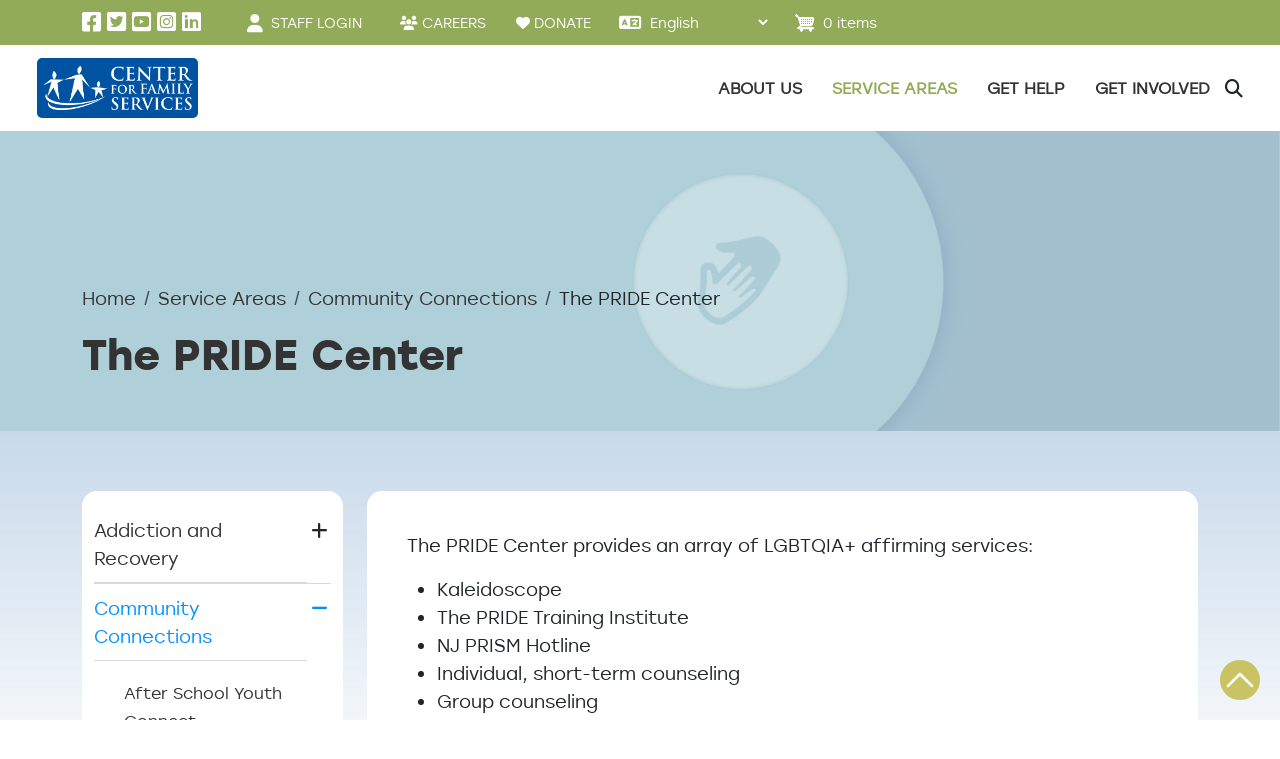

--- FILE ---
content_type: text/html; charset=UTF-8
request_url: https://www.centerffs.org/our-services/community-connections/pride-center
body_size: 20623
content:

<!DOCTYPE html>
<html lang="en" dir="ltr" prefix="og: https://ogp.me/ns#" class="h-100">
  <head>
   <script src="https://cdn.userway.org/widget.js" data-account="vGLTXGO66C"></script>
    <!-- Google Tag Manager -->
    <script>(function(w,d,s,l,i){w[l]=w[l]||[];w[l].push({'gtm.start':
    new Date().getTime(),event:'gtm.js'});var f=d.getElementsByTagName(s)[0],
    j=d.createElement(s),dl=l!='dataLayer'?'&l='+l:'';j.async=true;j.src=
    'https://www.googletagmanager.com/gtm.js?id='+i+dl;f.parentNode.insertBefore(j,f);
    })(window,document,'script','dataLayer','GTM-MGZXZH2');</script>
    <!-- End Google Tag Manager -->

    <meta charset="utf-8" />
<meta name="description" content="The PRIDE Center provides an array of LGBTQIA+ affirming services:" />
<meta name="keywords" content="Center for Family services,Child Adolescent and Family Services,Counseling Community and School Based,Early Childhood Education Head Start,HeadStart,Safe and Supportive Housing,Substance Abuse Treatment,Victim and Trauma Services" />
<link rel="canonical" href="https://www.centerffs.org/our-services/community-connections/pride-center" />
<link rel="shortlink" href="https://www.centerffs.org/node/13341" />
<meta name="generator" content="Drupal 9 (http://drupal.org)" />
<meta property="og:site_name" content="Center for Family Services" />
<meta property="og:type" content="non_profit" />
<meta property="og:url" content="https://www.centerffs.org/our-services/community-connections/pride-center" />
<meta property="og:title" content="Together we improve lives" />
<meta property="og:description" content="Center For Family Services blends high quality services with personalized care to help people of all ages in reaching their full potential." />
<meta property="og:image" content="http://www.centerffs.org/sites/default/files/cfs-fb-image.jpg" />
<meta property="og:image:secure_url" content="https://www.centerffs.org/sites/default/files/cfs-fb-image.jpg" />
<meta property="og:image:type" content="image/jpeg" />
<meta property="og:image:width" content="1200" />
<meta property="og:image:height" content="600" />
<meta property="og:updated_time" content="2025-12-12T13:25:38-05:00" />
<meta property="og:street_address" content="584 Benson Street" />
<meta property="og:locality" content="Camden" />
<meta property="og:region" content="New Jersey" />
<meta property="og:postal_code" content="08103" />
<meta property="og:country_name" content="United States" />
<meta property="og:email" content="info@centerffs.org" />
<meta property="og:phone_number" content="856.964.1990" />
<meta property="og:fax_number" content="856.964.0242" />
<meta property="og:locale" content="en_US" />
<meta name="Generator" content="Drupal 10 (https://www.drupal.org); Commerce 3" />
<meta name="MobileOptimized" content="width" />
<meta name="HandheldFriendly" content="true" />
<meta name="viewport" content="width=device-width, initial-scale=1.0" />
<script type="application/ld+json">{
    "@context": "https://schema.org",
    "@graph": [
        {
            "@type": "FundingScheme",
            "@id": "https://www.centerffs.org/",
            "description": "Center For Family Services is committed to changing the odds for children and families in our community by providing vision, hope, and strength for a better life through more than 50 programs across southern New Jersey.",
            "name": "Center for Family Services",
            "url": "https://www.centerffs.org/",
            "sameAs": [
                "https://www.facebook.com/centerffs",
                "https://twitter.com/centerffs",
                "https://www.youtube.com/user/MyCenterFFS",
                "https://www.instagram.com/centerffs",
                "https://www.linkedin.com/company/center-for-family-services"
            ],
            "logo": {
                "@type": "ImageObject",
                "url": "https://www.centerffs.org//themes/custom/centerffs/images/logo.png",
                "width": "157",
                "height": "60"
            }
        },
        {
            "@type": "WebSite",
            "@id": "https://www.centerffs.org/",
            "name": "Center for Family Services",
            "url": "https://www.centerffs.org/"
        }
    ]
}</script>
<link rel="icon" href="/themes/custom/centerffs/images/favicon.png" type="image/png" />

    <title>The PRIDE Center | Center for Family Services</title>
    <link rel="stylesheet" media="all" href="/sites/default/files/css/css_ltXl8H8JWXMZXv4hTpl4ghzEflSZ5-Xg1IpiiJK6yN8.css?delta=0&amp;language=en&amp;theme=centerffs&amp;include=[base64]" />
<link rel="stylesheet" media="all" href="/sites/default/files/css/css_NkuQWQyCZVDi0sbLGp0D6crLIXujpoV-F6XEYBgzYSw.css?delta=1&amp;language=en&amp;theme=centerffs&amp;include=[base64]" />
<link rel="stylesheet" media="all" href="https://cdnjs.cloudflare.com/ajax/libs/font-awesome/6.2.1/css/all.min.css" />
<link rel="stylesheet" media="all" href="/sites/default/files/css/css_-W3h_lbaO1BmHCuuxceT-I_fekPD5LZ05FoiBs0TedA.css?delta=3&amp;language=en&amp;theme=centerffs&amp;include=[base64]" />

       
  </head>
  <body class="path-node page-node-type-program   d-flex flex-column h-100">
    <!-- Google Tag Manager (noscript) -->
    <noscript><iframe src="https://www.googletagmanager.com/ns.html?id=GTM-MGZXZH2" height="0" width="0" style="display:none;visibility:hidden"></iframe></noscript>
    <!-- End Google Tag Manager (noscript) -->
    
        <a href="#main-content" class="visually-hidden focusable skip-link">
      Skip to main content
    </a>
    
      <div class="dialog-off-canvas-main-canvas d-flex flex-column h-100" data-off-canvas-main-canvas>
    
<!-- HEADER-->

<header>
      <div class="top-bar">
      <div class="container">
        <div class="row">
          <div class="top-bar-content">
              <div class="region region-topbar">
    <div id="block-socialmediaicons" class="block block-block-content block-block-content25e82fd6-ce9a-4a6d-b7cf-98d51f58cd05">
  
    
      
            <div class="clearfix text-formatted field field--name-body field--type-text-with-summary field--label-hidden field__item"><h3 class="footer-title d-none">Social Share</h3><div><div class="mbl-share before-icon"><span class="fa-solid fa-share-alt">&nbsp;</span></div><ul class="social-links"><li><a class="social-icon facebook" href="https://www.facebook.com/centerffs" target="_blank"><span class="fa-brands fa-square-facebook">&nbsp;</span></a></li><li><a class="social-icon twitter" href="https://twitter.com/#!/centerffs/" target="_blank"><span class="fa-brands fa-square-twitter">&nbsp;</span></a></li><li><a class="social-icon youtube" href="https://www.youtube.com/user/MyCenterFFS" target="_blank"><span class="fa-brands fa-square-youtube">&nbsp;</span></a></li><li><a class="social-icon instagram" href="https://www.instagram.com/centerffs/" target="_blank"><span class="fa-brands fa-square-instagram">&nbsp;</span></a></li><li><a class="social-icon linkedin" href="https://www.linkedin.com/company/center-for-family-services/" target="_blank"><span class="fa-brands fa-linkedin">&nbsp;</span></a></li></ul></div></div>
      
  </div>
<nav role="navigation" aria-labelledby="block-centerffs-account-menu-menu" id="block-centerffs-account-menu" class="block block-menu navigation menu--account">
            
  <h5 class="visually-hidden" id="block-centerffs-account-menu-menu">User account menu</h5>
  

        
        <ul data-block="topbar" class="nav navbar-nav">
        
        <li class="nav-item">
              <a href="/portal/employee-portal" class="nav-link menu-account-portal-item" data-drupal-link-system-path="node/12768">STAFF PORTAL</a>
                </li>
      
        <li class="nav-item">
            <div class="staff-login before-icon"> 
        <i class="fa-solid fa-user"></i>
      <a href="/user/login" class="nav-link" data-drupal-link-system-path="user/login">STAFF LOGIN</a>
      </div>
                </li>
  </ul>
  


  </nav>
<div id="block-topbarlinks" class="block block-block-content block-block-contentcc2506be-4558-4274-96e1-bb814cde020f">
  
    
      
            <div class="clearfix text-formatted field field--name-body field--type-text-with-summary field--label-hidden field__item"><div class="top-bar-links d-flex align-center"><div class="join-team before-icon"><a href="/join-our-team"><span class="fa-solid fa-users">&nbsp;</span><span class="top-join-our-team">CAREERS</span></a></div><div class="donate before-icon"><a href="/node/6755"><span class="fa-solid fa-heart">&nbsp;</span><span class="top-donate">DONATE</span></a></div></div></div>
      
  </div>
<div id="block-centerffs-gtranslate" class="block block-gtranslate block-gtranslate-block">
  
    
      
<div class="gtranslate_wrapper"></div><script>window.gtranslateSettings = {"switcher_horizontal_position":"left","switcher_vertical_position":"bottom","horizontal_position":"inline","vertical_position":"inline","float_switcher_open_direction":"top","switcher_open_direction":"bottom","default_language":"en","native_language_names":0,"detect_browser_language":0,"add_new_line":1,"select_language_label":"Select Language","flag_size":32,"flag_style":"2d","globe_size":60,"alt_flags":[],"wrapper_selector":".gtranslate_wrapper","url_structure":"none","custom_domains":null,"languages":["en","fr","es","uk","tr","ht","la","ps"],"custom_css":""}</script><script>(function(){var js = document.createElement('script');js.setAttribute('src', '/modules/contrib/gtranslate/js/dropdown.js');js.setAttribute('data-gt-orig-url', '/our-services/community-connections/pride-center');js.setAttribute('data-gt-orig-domain', 'www.centerffs.org');document.body.appendChild(js);})();</script>
  </div>
<div id="block-cart" class="block block-commerce-cart">
  
    
      <div class="cart--cart-block">
  <div class="cart-block--summary">
    <a class="cart-block--link__expand" href="/cart">
      <span class="cart-block--summary__icon"><img src="/modules/contrib/commerce/icons/ffffff/cart.png" alt="Shopping cart" class="img-fluid" />
</span>
      <span class="cart-block--summary__count">0 items</span>
    </a>
  </div>
  </div>

  </div>

  </div>
  
          </div>
        </div>
      </div>
    </div>
  
    <nav class="navbar navbar-expand-lg   ">
    <div class="container d-flex">
      <div class="main-header">
        <div class="container">
          <div class="row">
            <div class="col-sm-6 col-md-5 header-left">
              <div class="main-header-left brand-logo">
                  <div class="region region-nav-branding">
    <div id="block-centerffs-site-branding" class="block block-system block-system-branding-block">
  
    
  <div class="navbar-brand d-flex align-items-center">

    <a href="/" title="Home"  rel="home" class="site-logo d-block">
    <img src="/themes/custom/centerffs/images/logo-large.png" width="157" height="60" alt="Home" />
  </a>
  
  <div>
    
      </div>
</div>
</div>

  </div>

              </div>
            </div>
            <button class="navbar-toggler collapsed" type="button" data-bs-toggle="collapse"
                data-bs-target="#navbarSupportedContent" aria-controls="navbarSupportedContent"
                aria-expanded="false" aria-label="Toggle navigation">
              <span class="navbar-toggler-icon"></span>
            </button>
            <div class="col-md-12 col-lg-7 header-right d-flex align-items-center">
              <div class="collapse navbar-collapse justify-content-md-end flex-wrap" id="navbarSupportedContent">
                <div class="main-header-right d-flex align-center">
                    <div class="region region-nav-main">
    <nav role="navigation" aria-labelledby="block-mainmenu-menu" id="block-mainmenu" class="block block-menu navigation menu--main">
            
  <h5 class="visually-hidden" id="block-mainmenu-menu">Main menu</h5>
  

        
            <ul data-block="nav_main" class="navbar-nav mr-auto d-lg-flex align-center">
                        <li class="nav-item dropdown">
          <a href="/about-us" class="nav-item nav-link dropdown-toggle" role="button" aria-expanded="false" title="Expand menu About Us" data-drupal-link-system-path="node/2794">About Us</a>
      <span class="main-menu-responsive-item-wrapper"></span>
                  <ul class="dropdown-menu">
                        <li class="nav-item">
          <a href="/about-us" class="dropdown-item" data-drupal-link-system-path="node/2794">About Us</a>
      </li>

                    <li class="nav-item">
          <a href="/leadership" class="dropdown-item" data-drupal-link-system-path="node/2816">Leadership</a>
      </li>

                    <li class="nav-item">
          <a href="/locationsphone-numbers" class="dropdown-item" data-drupal-link-system-path="node/2953">Locations/Phone Numbers</a>
      </li>

                    <li class="nav-item">
          <a href="/careers" class="dropdown-item" data-drupal-link-system-path="node/5284">Careers</a>
      </li>

                    <li class="nav-item">
          <a href="https://www.centerffs.org/internships" class="dropdown-item">Internships</a>
      </li>

                    <li class="nav-item">
          <a href="/annual-report" class="dropdown-item" data-drupal-link-system-path="node/3057">Annual Report</a>
      </li>

                    <li class="nav-item">
          <a href="/community-partners" class="dropdown-item" data-drupal-link-system-path="node/3058">Community Partners</a>
      </li>

                    <li class="nav-item">
          <a href="/cultural-competence-training-center" target="_blank" class="dropdown-item" data-drupal-link-system-path="node/10758">Cultural Competence Training Center</a>
      </li>

                    <li class="nav-item">
          <a href="/blog" class="dropdown-item" data-drupal-link-system-path="node/12579">The Expert Angle</a>
      </li>

        </ul>
  
      </li>

                    <li class="nav-item dropdown">
          <a href="/service-areas" class="nav-item nav-link active dropdown-toggle" role="button" aria-expanded="false" title="Expand menu Service Areas" data-drupal-link-system-path="node/7">Service Areas</a>
      <span class="main-menu-responsive-item-wrapper"></span>
                  <ul class="dropdown-menu">
                        <li class="nav-item">
          <a href="/our-services" class="dropdown-item">Service Areas</a>
      </li>

                    <li class="nav-item dropdown">
          <a href="/our-services/addiction-and-recovery" class="dropdown-item" data-drupal-link-system-path="taxonomy/term/6">Addiction and Recovery</a>
      </li>

                    <li class="nav-item dropdown">
          <a href="/our-services/community-connections" class="active dropdown-item" data-drupal-link-system-path="taxonomy/term/1">Community Connections</a>
      </li>

                    <li class="nav-item dropdown">
          <a href="/our-services/counseling-behavioral-health" class="dropdown-item" data-drupal-link-system-path="taxonomy/term/2">Counseling &amp; Behavioral Health</a>
      </li>

                    <li class="nav-item">
          <a href="/our-services/early-childhood-education" class="dropdown-item" data-drupal-link-system-path="taxonomy/term/3">Early Childhood Education</a>
      </li>

                    <li class="nav-item dropdown">
          <a href="/our-services/family-support-prevention" class="dropdown-item" data-drupal-link-system-path="taxonomy/term/4">Family Support &amp; Prevention</a>
      </li>

                    <li class="nav-item dropdown">
          <a href="/our-services/safe-supportive-housing" class="dropdown-item" data-drupal-link-system-path="taxonomy/term/5">Safe &amp; Supportive Housing</a>
      </li>

                    <li class="nav-item dropdown">
          <a href="/our-services/trauma-victim-response" class="dropdown-item" data-drupal-link-system-path="taxonomy/term/7">Trauma &amp; Victim Response</a>
      </li>

                    <li class="nav-item dropdown">
          <a href="/our-services/workforce-development" class="dropdown-item" data-drupal-link-system-path="taxonomy/term/253">Workforce Development</a>
      </li>

        </ul>
  
      </li>

                    <li class="nav-item dropdown">
          <a href="/get-help" class="nav-item nav-link dropdown-toggle" role="button" aria-expanded="false" title="Expand menu Get Help" data-drupal-link-system-path="node/6670">Get Help</a>
      <span class="main-menu-responsive-item-wrapper"></span>
                  <ul class="dropdown-menu">
                        <li class="nav-item">
          <a href="/get-help" class="dropdown-item" data-drupal-link-system-path="node/6670">Access Center</a>
      </li>

                    <li class="nav-item dropdown">
          <a href="/get-help-questionnaire" class="dropdown-item" data-drupal-link-system-path="node/8256">Get Help Questionnaire</a>
      </li>

                    <li class="nav-item">
          <a href="/programs/all" class="dropdown-item" data-drupal-link-system-path="programs/all">List of All Programs</a>
      </li>

                    <li class="nav-item">
          <a href="/telehealth-services" class="dropdown-item" data-drupal-link-system-path="node/11929">TeleHealth Services</a>
      </li>

                    <li class="nav-item">
          <a href="/satisfaction-survey" class="dropdown-item" data-drupal-link-system-path="node/8124">Satisfaction Survey</a>
      </li>

        </ul>
  
      </li>

                    <li class="nav-item dropdown">
          <a href="/get-involved" class="nav-item nav-link dropdown-toggle" role="button" aria-expanded="false" title="Expand menu Get Involved" data-drupal-link-system-path="node/3062">Get Involved</a>
      <span class="main-menu-responsive-item-wrapper"></span>
                  <ul class="dropdown-menu">
                        <li class="nav-item">
          <a href="/get-involved" class="dropdown-item" data-drupal-link-system-path="node/3062">Get Involved</a>
      </li>

                    <li class="nav-item dropdown">
          <a href="/get-involved/donate" class="dropdown-item" data-drupal-link-system-path="node/6755">Donate</a>
      </li>

                    <li class="nav-item dropdown">
          <a href="/events-and-community-drives" class="dropdown-item" data-drupal-link-system-path="node/3064">Events and Community Drives</a>
      </li>

                    <li class="nav-item">
          <a href="/start-collection" class="dropdown-item" data-drupal-link-system-path="node/3067">Start a Collection</a>
      </li>

                    <li class="nav-item">
          <a href="/annual-corporate-sponsorships" class="dropdown-item" data-drupal-link-system-path="node/13138">Annual Sponsorships</a>
      </li>

                    <li class="nav-item dropdown">
          <a href="/volunteer" class="dropdown-item" data-drupal-link-system-path="node/3066">Volunteer</a>
      </li>

                    <li class="nav-item dropdown">
          <a href="/serve-americorps" class="dropdown-item" data-drupal-link-system-path="node/25073">Serve with AmeriCorps</a>
      </li>

                    <li class="nav-item">
          <a href="https://www.centerffs.org/internships" class="dropdown-item">Internships </a>
      </li>

                    <li class="nav-item">
          <a href="/be-foster-parent" class="dropdown-item" data-drupal-link-system-path="node/10343">Be a Foster Parent</a>
      </li>

                    <li class="nav-item">
          <a href="/fundraise" class="dropdown-item" data-drupal-link-system-path="node/3068">Fundraise</a>
      </li>

                    <li class="nav-item">
          <a href="/stay-connected" class="dropdown-item" data-drupal-link-system-path="node/3069">Stay Connected</a>
      </li>

                    <li class="nav-item">
          <a href="/spark-e-newsletter" class="dropdown-item" data-drupal-link-system-path="node/9763">The Spark E-Newsletter</a>
      </li>

        </ul>
  
      </li>

        </ul>
  



  </nav>

  </div>

                </div>
              </div>
              <div class="search-block d-none">
                  <div class="region region-social-icons">
    <div class="views-exposed-form block block-views block-views-exposed-filter-blocksearch-api-block-1" data-drupal-selector="views-exposed-form-search-api-block-1" id="block-centerffs-exposedformsearch-apiblock-1">
  
    
      <form data-block="social_icons" action="/search-result" method="get" id="views-exposed-form-search-api-block-1" accept-charset="UTF-8">
  <div class="form--inline clearfix">
  <div class="js-form-item form-item js-form-type-textfield form-type-textfield js-form-item-search-api-fulltext form-item-search-api-fulltext form-no-label">
        
  <input data-drupal-selector="edit-search-api-fulltext" type="text" id="edit-search-api-fulltext" name="search_api_fulltext" value="" size="30" maxlength="128" class="form-text form-control" />


        </div>
<div data-drupal-selector="edit-actions" class="form-actions js-form-wrapper form-wrapper" id="edit-actions">
    <input data-drupal-selector="edit-submit-search-api" type="submit" id="edit-submit-search-api" value="Apply" class="button js-form-submit form-submit btn btn-primary" />

</div>

</div>

</form>

  </div>

  </div>

              </div>
              <div class="search-trigger"><i class="fa-solid fa-magnifying-glass"></i>
              </div>
            </div>
          </div>
        </div>
      </div>
    </div>
  </nav>
  </header><!-- HEADER-->

    <div class="region region-banner">
    <div id="block-centerffs-breadcrumbs" class="block block-system block-system-breadcrumb-block">
  
    
      <div class="container">
    <div class="row">
      <nav aria-label="breadcrumb">
        <h2 id="system-breadcrumb" class="visually-hidden">Breadcrumb</h2>
        <ol class="breadcrumb">
                  <li class="breadcrumb-item">
                          <a href="/">Home</a>
                      </li>
                  <li class="breadcrumb-item">
                          <a href="/service-areas">Service Areas</a>
                      </li>
                  <li class="breadcrumb-item">
                          <a href="/our-services/community-connections">Community Connections</a>
                      </li>
                  <li class="breadcrumb-item">
                          The PRIDE Center
                      </li>
                </ol>
      </nav>
    </div>
  </div>

  </div>
<div class="views-element-container block block-views block-views-blockprogram-header-images-block-1" id="block-views-block-program-header-images-block-1">
  
    
      <div data-block="banner">
      <div class="hero-image-inner-bg-image view-hero-image view view-program-header-images view-id-program_header_images view-display-id-block_1 js-view-dom-id-c8aa5074afa06d3957349536e779e3ec35a86a6189e5f05c5a65f786d0a72ba5">
        
                
                        
                  <div class="view-content">
                <div class="views-row"><div class="views-field views-field-nothing"><span class="field-content"><div class="sub-slide-bg container"><p>/sites/default/files/styles/small_hero/public/Icon%20Headers_Community%20Connections_2.png?h=50d27ccc&amp;itok=WOG0aliu</p>
	<div class="title-wrap"><div class="title">The PRIDE Center</div></div>
</div></span></div></div>

          </div>
        
                                              </div></div>

  </div>

  </div>


    <div class="region region-top-content">
    <div data-drupal-messages-fallback class="hidden"></div>

  </div>



<main role="main">
  <a id="main-content" tabindex="-1"></a>
  
  
  
         <div class="content-box-shadow">
        <div class="container">
          <div class="row">
                      <div class="order-1 order-lg-1 col-12 col-lg-3">
                <div class="region region-sidebar-left">
    <div class="navigate-button">Quick Navigate</div>
<nav role="navigation" aria-labelledby="block-mainmenu-6-menu" id="block-mainmenu-6" class="block block-menu navigation navigator-content menu--main">
            
  <h5 class="visually-hidden" id="block-mainmenu-6-menu">Main menu</h5>
  

        
            <ul data-block="sidebar_left" class="navbar-nav mr-auto d-lg-flex align-center">
                        <li class="nav-item">
          <a href="/our-services" class="nav-item nav-link">Service Areas</a>
      </li>

                    <li class="nav-item dropdown">
          <a href="/our-services/addiction-and-recovery" class="nav-item nav-link dropdown-toggle" role="button" aria-expanded="false" title="Expand menu Addiction and Recovery" data-drupal-link-system-path="taxonomy/term/6">Addiction and Recovery</a>
      <span class="main-menu-responsive-item-wrapper"></span>
                  <ul class="dropdown-menu">
                        <li class="nav-item">
          <a href="/our-services/addiction-and-recovery/child-protection-substance-abuse-initiative-cpsai" class="dropdown-item" data-drupal-link-system-path="node/2753">Child Protection Substance Abuse Initiative (CPSAI)</a>
      </li>

                    <li class="nav-item">
          <a href="/our-services/addiction-and-recovery/counseling-children" class="dropdown-item" data-drupal-link-system-path="node/12829">Counseling for Children</a>
      </li>

                    <li class="nav-item">
          <a href="/our-services/addiction-and-recovery/family-first-her" class="dropdown-item" data-drupal-link-system-path="node/2754">Family First - for HER</a>
      </li>

                    <li class="nav-item">
          <a href="/our-services/addiction-and-recovery/family-first-home" class="dropdown-item" data-drupal-link-system-path="our-services/addiction-and-recovery/family-first-home">Family First In-Home</a>
      </li>

                    <li class="nav-item">
          <a href="/our-services/addiction-and-recovery/lifeline" class="dropdown-item" data-drupal-link-system-path="node/2788">LifelineED</a>
      </li>

                    <li class="nav-item">
          <a href="/our-services/addiction-and-recovery/living-proof-recovery-centers" class="dropdown-item" data-drupal-link-system-path="node/2766">Living Proof Recovery Centers</a>
      </li>

                    <li class="nav-item">
          <a href="/our-services/addiction-and-recovery/pathways-recovery-adults" class="dropdown-item" data-drupal-link-system-path="node/2752">Pathways to Recovery for Adults</a>
      </li>

                    <li class="nav-item">
          <a href="/our-services/addiction-and-recovery/pathways-recovery-youth" class="dropdown-item" data-drupal-link-system-path="node/2751">Pathways to Recovery for Youth</a>
      </li>

                    <li class="nav-item">
          <a href="/our-services/addiction-and-recovery/peer-recovery-support" class="dropdown-item" data-drupal-link-system-path="node/12724">Peer Recovery Support</a>
      </li>

                    <li class="nav-item">
          <a href="/our-services/addiction-and-recovery/reconnections" class="dropdown-item" data-drupal-link-system-path="node/10302">ReConnections</a>
      </li>

                    <li class="nav-item">
          <a href="/our-services/addiction-and-recovery/she" class="dropdown-item" data-drupal-link-system-path="node/13439">SHE</a>
      </li>

                    <li class="nav-item">
          <a href="/our-services/addiction-and-recovery/star" class="dropdown-item" data-drupal-link-system-path="node/10322">STAR</a>
      </li>

                    <li class="nav-item">
          <a href="/our-services/addiction-and-recovery/safe-passage" class="dropdown-item" data-drupal-link-system-path="node/13458">Safe Passage</a>
      </li>

        </ul>
  
      </li>

                    <li class="nav-item dropdown">
          <a href="/our-services/community-connections" class="nav-item nav-link active dropdown-toggle" role="button" aria-expanded="false" title="Expand menu Community Connections" data-drupal-link-system-path="taxonomy/term/1">Community Connections</a>
      <span class="main-menu-responsive-item-wrapper"></span>
                  <ul class="dropdown-menu">
                        <li class="nav-item">
          <a href="/our-services/community-connections/after-school-youth-connect" class="dropdown-item" data-drupal-link-system-path="node/23794">After School Youth Connect</a>
      </li>

                    <li class="nav-item">
          <a href="/our-services/community-connections/building-bridges-family-success-center" class="dropdown-item" data-drupal-link-system-path="node/2779">Building Bridges Family Success</a>
      </li>

                    <li class="nav-item">
          <a href="/our-services/community-connections/camden-initiative-school-attendance" class="dropdown-item" data-drupal-link-system-path="node/25324">Camden Initiative for School Attendance</a>
      </li>

                    <li class="nav-item">
          <a href="/our-services/community-connections/camden-re-engagement-center" class="dropdown-item" data-drupal-link-system-path="node/23873">Camden Re-Engagement Center</a>
      </li>

                    <li class="nav-item">
          <a href="/our-services/community-connections/hotline-services" class="dropdown-item" data-drupal-link-system-path="node/2735">Hotline Services</a>
      </li>

                    <li class="nav-item">
          <a href="/our-services/community-connections/inland-family-success-center" class="dropdown-item" data-drupal-link-system-path="node/10677">Inland Family Success Center</a>
      </li>

                    <li class="nav-item dropdown">
          <a href="/our-services/community-connections/kaleidoscope" class="dropdown-item" data-drupal-link-system-path="node/2783">Kaleidoscope</a>
      </li>

                    <li class="nav-item">
          <a href="/our-services/addiction-and-recovery/living-proof-recovery-centers" class="dropdown-item" data-drupal-link-system-path="node/2766">Living Proof Recovery Centers</a>
      </li>

                    <li class="nav-item">
          <a href="/our-services/community-connections/navigator-exchange-program" class="dropdown-item" data-drupal-link-system-path="node/2768">Navigator Exchange Program</a>
      </li>

                    <li class="nav-item">
          <a href="/our-services/community-connections/nj4s-student-support-services" class="dropdown-item" data-drupal-link-system-path="node/13464">NJ4S - Student Support Services</a>
      </li>

                    <li class="nav-item">
          <a href="https://preventionconnections.fgcwc.org/" class="dropdown-item">Prevention Connections</a>
      </li>

                    <li class="nav-item">
          <a href="https://preventionconnections.fgcwc.org/prevention-hub/" class="dropdown-item">Prevention Connections Hub</a>
      </li>

                    <li class="nav-item">
          <a href="/our-services/community-connections/promise-neighborhood-family-success-center" class="dropdown-item" data-drupal-link-system-path="node/2787">Promise Neighborhood Family Success Center</a>
      </li>

                    <li class="nav-item">
          <a href="/our-services/community-connections/pride-center" class="active dropdown-item is-active" data-drupal-link-system-path="node/13341" aria-current="page">The PRIDE Center</a>
      </li>

        </ul>
  
      </li>

                    <li class="nav-item dropdown">
          <a href="/our-services/counseling-behavioral-health" class="nav-item nav-link dropdown-toggle" role="button" aria-expanded="false" title="Expand menu Counseling &amp; Behavioral Health" data-drupal-link-system-path="taxonomy/term/2">Counseling &amp; Behavioral Health</a>
      <span class="main-menu-responsive-item-wrapper"></span>
                  <ul class="dropdown-menu">
                        <li class="nav-item">
          <a href="/our-services/counseling-behavioral-health/behavioral-health-outpatient-program" class="dropdown-item" data-drupal-link-system-path="node/2716">Behavioral Health Outpatient Program</a>
      </li>

                    <li class="nav-item">
          <a href="/our-services/community-connections/better-future-self-help-center" class="dropdown-item" data-drupal-link-system-path="node/23605">Better Future Self-Help Center</a>
      </li>

                    <li class="nav-item">
          <a href="/our-services/counseling-behavioral-health/brief-strategic-family-therapy" class="dropdown-item" data-drupal-link-system-path="node/25177">Brief Strategic Family Therapy</a>
      </li>

                    <li class="nav-item">
          <a href="/our-services/counseling-behavioral-health/childrens-partial-care" class="dropdown-item" data-drupal-link-system-path="node/2738">Children&#039;s Partial Care</a>
      </li>

                    <li class="nav-item">
          <a href="/our-services/counseling-behavioral-health/counseling-children" class="dropdown-item" data-drupal-link-system-path="node/12830">Counseling for Children</a>
      </li>

                    <li class="nav-item">
          <a href="/our-services/counseling-behavioral-health/domestic-violence-abuse-intervention-program" class="dropdown-item" data-drupal-link-system-path="node/23608">Domestic Violence Abuse Intervention Program</a>
      </li>

                    <li class="nav-item">
          <a href="/our-services/counseling-behavioral-health/family-link-fciu" class="dropdown-item" data-drupal-link-system-path="node/2718">Family Link - FCIU program</a>
      </li>

                    <li class="nav-item">
          <a href="/our-services/counseling-behavioral-health/family-preservation-services" class="dropdown-item" data-drupal-link-system-path="node/2721">Family Preservation Services</a>
      </li>

                    <li class="nav-item">
          <a href="/our-services/counseling-behavioral-health/gateway-partial-care" class="dropdown-item" data-drupal-link-system-path="node/23607">Gateway Partial Care</a>
      </li>

                    <li class="nav-item">
          <a href="/our-services/counseling-behavioral-health/great-abilities-iic" class="dropdown-item" data-drupal-link-system-path="node/13206">Great Abilities - IIC </a>
      </li>

                    <li class="nav-item">
          <a href="/our-services/counseling-behavioral-health/intensive-family-support-services" class="dropdown-item" data-drupal-link-system-path="node/24090">Intensive Family Support Services</a>
      </li>

                    <li class="nav-item">
          <a href="/our-services/counseling-behavioral-health/mobile-response-stabilization-services" class="dropdown-item" data-drupal-link-system-path="node/13191">Mobile Response Stabilization Services</a>
      </li>

                    <li class="nav-item">
          <a href="/our-services/counseling-behavioral-health/multi-systemic-therapy-mst" class="dropdown-item" data-drupal-link-system-path="node/2727">MST (Multi-Systemic Therapy)</a>
      </li>

                    <li class="nav-item">
          <a href="/our-services/counseling-behavioral-health/opportunities-wellness" class="dropdown-item" data-drupal-link-system-path="node/13459">Opportunities for Wellness</a>
      </li>

                    <li class="nav-item">
          <a href="/our-services/counseling-behavioral-health/providing-adolescents-second-opportunities-paso" class="dropdown-item" data-drupal-link-system-path="node/2729">PASO (Providing Adolescents with Second Opportunities)</a>
      </li>

                    <li class="nav-item">
          <a href="/our-services/counseling-behavioral-health/project-first" class="dropdown-item" data-drupal-link-system-path="node/2719">Project FIRST A</a>
      </li>

                    <li class="nav-item">
          <a href="/our-services/counseling-behavioral-health/promoting-success" class="dropdown-item" data-drupal-link-system-path="node/13170">Promoting Success</a>
      </li>

                    <li class="nav-item">
          <a href="/our-services/counseling-behavioral-health/senior-home-counseling" class="dropdown-item" data-drupal-link-system-path="node/13457">Senior In-Home Counseling</a>
      </li>

                    <li class="nav-item">
          <a href="/our-services/counseling-behavioral-health/sexual-abuse-treatment" class="dropdown-item" data-drupal-link-system-path="node/13455">Sexual Abuse Treatment</a>
      </li>

                    <li class="nav-item">
          <a href="/our-services/counseling-behavioral-health/supported-employment" class="dropdown-item" data-drupal-link-system-path="node/23606">Supported Employment</a>
      </li>

                    <li class="nav-item">
          <a href="/our-services/counseling-behavioral-health/treatment-program-adolescents-problematic-sexual-behavior" class="dropdown-item" data-drupal-link-system-path="node/23960">Treatment Program for Adolescents with Problematic Sexual Behavior</a>
      </li>

        </ul>
  
      </li>

                    <li class="nav-item">
          <a href="/our-services/early-childhood-education" class="nav-item nav-link" data-drupal-link-system-path="taxonomy/term/3">Early Childhood Education</a>
      </li>

                    <li class="nav-item dropdown">
          <a href="/our-services/family-support-prevention" class="nav-item nav-link dropdown-toggle" role="button" aria-expanded="false" title="Expand menu Family Support &amp; Prevention" data-drupal-link-system-path="taxonomy/term/4">Family Support &amp; Prevention</a>
      <span class="main-menu-responsive-item-wrapper"></span>
                  <ul class="dropdown-menu">
                        <li class="nav-item">
          <a href="/our-services/family-support-prevention/achieving-consistent-excellence-ace" class="dropdown-item" data-drupal-link-system-path="node/2774">Achieving Consistent Excellence (ACE)</a>
      </li>

                    <li class="nav-item">
          <a href="/our-services/family-support-prevention/babys-best-start" class="dropdown-item" data-drupal-link-system-path="node/2767">Baby&#039;s Best Start</a>
      </li>

                    <li class="nav-item">
          <a href="/our-services/family-support-prevention/child-assault-prevention-cap" class="dropdown-item" data-drupal-link-system-path="node/2734">CAP (Child Assault Prevention)</a>
      </li>

                    <li class="nav-item">
          <a href="/our-services/family-support-prevention/camden-city-village-initiative-social-work-program" class="dropdown-item" data-drupal-link-system-path="node/25298">Camden City Village Initiative Social Work Program</a>
      </li>

                    <li class="nav-item">
          <a href="/our-services/family-support-prevention/exchange-parent-aide" class="dropdown-item" data-drupal-link-system-path="node/24999">Exchange Parent Aide</a>
      </li>

                    <li class="nav-item">
          <a href="/our-services/family-support-prevention/family-and-youth-support-services" class="dropdown-item" data-drupal-link-system-path="node/25031">Family and Youth Support Services</a>
      </li>

                    <li class="nav-item">
          <a href="/our-services/family-support-prevention/family-outreach-program" class="dropdown-item" data-drupal-link-system-path="node/12659">Family Outreach Program</a>
      </li>

                    <li class="nav-item">
          <a href="/our-services/family-support-prevention/healthy-families" class="dropdown-item" data-drupal-link-system-path="node/2724">Healthy Families - TIP</a>
      </li>

                    <li class="nav-item">
          <a href="/our-services/family-support-prevention/kinship" class="dropdown-item" data-drupal-link-system-path="node/10683">Kinship</a>
      </li>

                    <li class="nav-item">
          <a href="/our-services/family-support-prevention/parents-teachers" class="dropdown-item" data-drupal-link-system-path="node/10682">Parents as Teachers</a>
      </li>

                    <li class="nav-item">
          <a href="/our-services/family-support-prevention/project-reconnect" class="dropdown-item" data-drupal-link-system-path="node/24712">Project Reconnect</a>
      </li>

                    <li class="nav-item">
          <a href="/our-services/family-support-prevention/renu-revitalizing-environments-through-nurturing-unity" class="dropdown-item" data-drupal-link-system-path="node/2730">RENU (Revitalizing Environments through Nurturing Unity)</a>
      </li>

                    <li class="nav-item">
          <a href="/our-services/family-support-prevention/services-assist-families-and-elderly-safe" class="dropdown-item" data-drupal-link-system-path="node/2736">SAFE (Services to Assist Families and the Elderly)</a>
      </li>

                    <li class="nav-item">
          <a href="/our-services/family-support-prevention/safe-supportive-services-affordable-housing-communities" class="dropdown-item" data-drupal-link-system-path="node/2761">SAFE Supportive Services in Affordable Housing Communities (for seniors and families)</a>
      </li>

                    <li class="nav-item">
          <a href="/our-services/family-support-prevention/self-assurance-self-sufficiency-sass" class="dropdown-item" data-drupal-link-system-path="node/2731">SASS (Self-Assurance Self Sufficiency)</a>
      </li>

                    <li class="nav-item">
          <a href="/our-services/family-support-prevention/stable-connections" class="dropdown-item" data-drupal-link-system-path="node/24667">Stable Connections</a>
      </li>

                    <li class="nav-item">
          <a href="https://www.centerffs.org/our-services/family-support-prevention/station-house-adjustment" class="dropdown-item">Station House Adjustment</a>
      </li>

                    <li class="nav-item">
          <a href="/our-services/family-support-prevention/together-across-generations-tag" class="dropdown-item" data-drupal-link-system-path="node/2737">TAG (Together Across Generations)</a>
      </li>

        </ul>
  
      </li>

                    <li class="nav-item dropdown">
          <a href="/our-services/safe-supportive-housing" class="nav-item nav-link dropdown-toggle" role="button" aria-expanded="false" title="Expand menu Safe &amp; Supportive Housing" data-drupal-link-system-path="taxonomy/term/5">Safe &amp; Supportive Housing</a>
      <span class="main-menu-responsive-item-wrapper"></span>
                  <ul class="dropdown-menu">
                        <li class="nav-item">
          <a href="/our-services/safe-supportive-housing/camden-dreams" class="dropdown-item" data-drupal-link-system-path="node/2739">Camden DREAMS</a>
      </li>

                    <li class="nav-item">
          <a href="/our-services/safe-supportive-housing/crisis-diversion-home" class="dropdown-item" data-drupal-link-system-path="node/24860">Crisis Diversion Home</a>
      </li>

                    <li class="nav-item">
          <a href="/our-services/safe-supportive-housing/evolutions" class="dropdown-item" data-drupal-link-system-path="node/9383">Evolutions</a>
      </li>

                    <li class="nav-item">
          <a href="/our-services/safe-supportive-housing/fostershelter-homes" class="dropdown-item" data-drupal-link-system-path="node/2741">Helping Hands Serenity Homes</a>
      </li>

                    <li class="nav-item">
          <a href="/our-services/safe-supportive-housing/homebase" class="dropdown-item" data-drupal-link-system-path="node/2744">HomeBase</a>
      </li>

                    <li class="nav-item">
          <a href="/our-services/safe-supportive-housing/juntos" class="dropdown-item" data-drupal-link-system-path="node/10335">Juntos</a>
      </li>

                    <li class="nav-item">
          <a href="/our-services/safe-supportive-housing/marys-place" class="dropdown-item" data-drupal-link-system-path="node/13352">Mary&#039;s Place</a>
      </li>

                    <li class="nav-item">
          <a href="/our-services/safe-supportive-housing/mother-child" class="dropdown-item" data-drupal-link-system-path="node/2745">Mother Child</a>
      </li>

                    <li class="nav-item">
          <a href="/our-services/safe-supportive-housing/oasis-youth-shelter" class="dropdown-item" data-drupal-link-system-path="node/2750">OASIS Youth Shelter</a>
      </li>

                    <li class="nav-item">
          <a href="/our-services/safe-supportive-housing/together-youth-shelter" class="dropdown-item" data-drupal-link-system-path="node/2748">Together Youth Shelter</a>
      </li>

                    <li class="nav-item">
          <a href="/our-services/safe-supportive-housing/tranquility-house" class="dropdown-item" data-drupal-link-system-path="node/2762">Tranquility House</a>
      </li>

                    <li class="nav-item">
          <a href="/our-services/safe-supportive-housing/transitional-housing-and-rapid-rehousing" class="dropdown-item" data-drupal-link-system-path="node/13340">Transitional Housing and Rapid Rehousing</a>
      </li>

                    <li class="nav-item">
          <a href="/our-services/safe-supportive-housing/yes-healing-homes-michaels-carpenters-house" class="dropdown-item" data-drupal-link-system-path="node/2749">YES Residential</a>
      </li>

                    <li class="nav-item">
          <a href="/our-services/safe-supportive-housing/street-outreach-and-emergency-shelter" class="dropdown-item" data-drupal-link-system-path="node/13342">Street Outreach and Emergency Shelter</a>
      </li>

                    <li class="nav-item">
          <a href="/our-services/safe-supportive-housing/haven-youth-shelter" class="dropdown-item" data-drupal-link-system-path="node/24684">Haven Youth Shelter</a>
      </li>

                    <li class="nav-item">
          <a href="/our-services/safe-supportive-housing/rising-stars" class="dropdown-item" data-drupal-link-system-path="node/24938">Rising Stars</a>
      </li>

        </ul>
  
      </li>

                    <li class="nav-item dropdown">
          <a href="/our-services/trauma-victim-response" class="nav-item nav-link dropdown-toggle" role="button" aria-expanded="false" title="Expand menu Trauma &amp; Victim Response" data-drupal-link-system-path="taxonomy/term/7">Trauma &amp; Victim Response</a>
      <span class="main-menu-responsive-item-wrapper"></span>
                  <ul class="dropdown-menu">
                        <li class="nav-item">
          <a href="/our-services/trauma-victim-response/cure4camden" class="dropdown-item" data-drupal-link-system-path="node/2781">Cure4Camden</a>
      </li>

                    <li class="nav-item">
          <a href="/our-services/trauma-victim-response/domestic-violence-services-children" class="dropdown-item" data-drupal-link-system-path="node/13176">Domestic Violence Services for Children</a>
      </li>

                    <li class="nav-item">
          <a href="/our-services/trauma-victim-response/grief-traumatic-loss-services" class="dropdown-item" data-drupal-link-system-path="node/10987">Grief &amp; Traumatic Loss Services</a>
      </li>

                    <li class="nav-item">
          <a href="/our-services/trauma-victim-response/peaceful-tomorrows" class="dropdown-item" data-drupal-link-system-path="node/9119">Peaceful Tomorrows</a>
      </li>

                    <li class="nav-item">
          <a href="/our-services/trauma-victim-response/services-empowering-rights-victims-serv" class="dropdown-item" data-drupal-link-system-path="node/2757">SERV</a>
      </li>

                    <li class="nav-item">
          <a href="/our-services/trauma-victim-response/stepping-stones-resiliency" class="dropdown-item" data-drupal-link-system-path="node/12799">Stepping Stones to Resiliency</a>
      </li>

                    <li class="nav-item">
          <a href="/our-services/trauma-victim-response/street-outreach" class="dropdown-item" data-drupal-link-system-path="node/2732">Street Outreach Services</a>
      </li>

                    <li class="nav-item">
          <a href="/our-services/trauma-victim-response/suicide-prevention-community-education-program" class="dropdown-item" data-drupal-link-system-path="node/24847">Suicide Prevention Community Education Program</a>
      </li>

                    <li class="nav-item">
          <a href="/our-services/trauma-victim-response/traumatic-loss-coalitions-youth" class="dropdown-item" data-drupal-link-system-path="node/12789">Traumatic Loss Coalitions for Youth</a>
      </li>

                    <li class="nav-item">
          <a href="/our-services/trauma-victim-response/trauma-recovery-center" class="dropdown-item" data-drupal-link-system-path="node/23793">Trauma Recovery Center</a>
      </li>

        </ul>
  
      </li>

                    <li class="nav-item dropdown">
          <a href="/our-services/workforce-development" class="nav-item nav-link dropdown-toggle" role="button" aria-expanded="false" title="Expand menu Workforce Development" data-drupal-link-system-path="taxonomy/term/253">Workforce Development</a>
      <span class="main-menu-responsive-item-wrapper"></span>
                  <ul class="dropdown-menu">
                        <li class="nav-item">
          <a href="/our-services/workforce-development/career-pathways-veterans" class="dropdown-item" data-drupal-link-system-path="node/25307">Career Pathways for Veterans</a>
      </li>

                    <li class="nav-item">
          <a href="/our-services/community-connections/financial-opportunity-center" class="dropdown-item" data-drupal-link-system-path="node/13452">Financial Opportunity Center</a>
      </li>

                    <li class="nav-item">
          <a href="/our-services/workforce-development/restart" class="dropdown-item" data-drupal-link-system-path="node/11614">ReStart</a>
      </li>

                    <li class="nav-item">
          <a href="/our-services/workforce-development/rework" class="dropdown-item" data-drupal-link-system-path="node/11121">ReWork</a>
      </li>

                    <li class="nav-item">
          <a href="/our-services/workforce-development/camden-works" class="dropdown-item" data-drupal-link-system-path="node/24364">Camden Works</a>
      </li>

                    <li class="nav-item">
          <a href="/our-services/workforce-development/jobs" title="Workforce Development" class="dropdown-item" data-drupal-link-system-path="node/24507">JOBS</a>
      </li>

                    <li class="nav-item">
          <a href="/our-services/workforce-development/youth-career-center" class="dropdown-item" data-drupal-link-system-path="node/25329">Youth Career Center</a>
      </li>

        </ul>
  
      </li>

        </ul>
  



  </nav>

  </div>

            </div>
          
                      <div class="order-2 order-lg-2 col-12 col-lg-9">
              <div class="container">
                <div class="row">
                    <div class="region region-content">
    <div id="block-centerffs-content" class="block block-system block-system-main-block">
  
    
      

      <div class="col-md-12">
        <article data-history-node-id="13341" class="node node--type-program node--view-mode-full">
          
          

          
          <div class="node__content node-page-parent-item-wrapper">
            
            <div class="clearfix text-formatted field field--name-body field--type-text-with-summary field--label-hidden field__item"><p>The PRIDE Center provides an array of LGBTQIA+ affirming services:</p><ul><li>Kaleidoscope</li><li>The PRIDE Training Institute</li><li>NJ PRISM Hotline</li><li>Individual, short-term counseling</li><li>Group counseling</li><li>Support groups for youth and families</li><li>Emergency shelter/safe housing</li><li>Access to LGBTQIA+ affirming resources such as therapy, health care, housing and more</li></ul><hr><h4>Kaleidoscope</h4><p>Kaleidoscope is a community-based LGBTQIA+ program that offers monthly meetings and ongoing virtual platforms in a welcoming atmosphere where teens and young adults like you can find support, guidance, and a sense of community. Ages for participation in the teen group are ages 12-17 and for the young adult group, ages 18-24. Kaleidoscope provides a safe, supportive environment for LGBTQIA+ and allied teens and young adults to gather, socialize, organize, and help each other.</p><p>Monthly group meetings for teens and for young adults are held in-person and virtually at various locations throughout New Jersey including in Camden County, Mercer County, and Atlantic County. Visit Kaleidoscope on&nbsp;<a href="https://www.facebook.com/KaleidoscopeNJ/?ref=pages_you_manage" target="_blank">Facebook</a>&nbsp;for meeting announcements and to learn how to join. To learn more about Kaleidoscope, meeting details or to connect to resources and information about statewide LGBTQIA+ resources call NJ PRISM at 844.657.7476 (844.NJPRISM) between 9 am-5 pm.&nbsp;</p><hr><h4><br>The PRIDE Center Training Institute</h4><p>The PRIDE Center Training Institute offers LGBTQIA+ friendly training and consultation to healthcare providers, social services providers, companies, and schools to support your team with training on best practices to support underserved youth and young adults. Training topics include: Basics of best practice service provision; Intimate partner violence; Creating safe and affirming spaces and services; Making meaningful community connections. Contact the Training Institute at 844.657.7476 (844.NJPRISM) for more information and to schedule training for your team.&nbsp;</p><hr><h4>NJ PRISM</h4><p>844.657.7476 (844.NJPRISM) - Statewide hotline providing information and referrals for people in the LGBTQIA+ community. Live answer between 9 am-5 pm.&nbsp;</p><hr><h4>&nbsp;Counseling and Support Groups</h4><p>Short-term counseling, including individual and group counseling for youth is available. Services vary by location. Contact the PRIDE Center at 844.657.7476 (844.NJPRISM) for more information on how you can schedule a counseling session.</p><hr><h4>Emergency Shelter &amp; Safe Housing</h4><div>Together, Triad House, and Mary's Place provide LGBTQIA+ affirming safe housing for teens and young adults. For more information on these services visit:</div><div>&nbsp;</div><div><a class="button rightarrow" style="margin-bottom:10px;" href="/our-services/safe-supportive-housing/together" target="_blank">Together&nbsp;</a><a class="button rightarrow" style="margin-bottom:10px;" href="/our-services/safe-supportive-housing/triad-house" target="_blank">Triad House&nbsp;</a><a class="button rightarrow" style="margin-bottom:10px;" href="/our-services/safe-supportive-housing/marys-place" target="_blank"> Mary's Place</a></div><div>&nbsp;</div><div><hr><p><span style="font-size:16px;"><strong>The PRIDE Center Contact Information&nbsp;</strong></span></p></div><div>Phone: NJ PRISM at 844.657.7476 (844.NJPRISM)</div><div>Email: <a href="mailto:pride-center@centerffs.org">pride-center@centerffs.org</a>&nbsp;</div><div>&nbsp;</div><div><hr><p><span style="font-size:16px;"><strong>Funder Information</strong></span></p></div><p>US DOJ OVC, NJ DCF DOW, Edmund Optics, Individual donations, TD Charitable Foundation</p></div>
      
      <div class="field field--name-field-add-new-content-block field--type-entity-reference-revisions field--label-hidden field__items">
              <div class="field__item">  <div class="paragraph paragraph--type--text-paragraphs paragraph--view-mode--full">
          
            <div class="clearfix text-formatted field field--name-field-text-block field--type-text-long field--label-hidden field__item"><div class="calendar-icon-wrapper"><div class="calendar-icon"><h2>The PRIDE Center</h2><a href="/our-services/community-connections/pride-center/events"><img src="/sites/default/files/inline-images/portal-events-training-calendar_0_0.png" data-entity-uuid="5021a4f9-c61c-45c7-984f-b4b444aa7c97" data-entity-type="file" alt="calendar" width="350" height="350"></a></div></div></div>
      
      </div>
</div>
          </div>
  
          </div>
            
          </article>
        </div>

  </div>

  </div>

                </div>
              </div>
            </div>
                    
                    </div>
        </div>
      </div>
     
</main>

    <div class="region region-bottom-content">
    <div id="block-donate" class="block block-block-content block-block-contentce376cee-6160-43e4-b7ce-c858c3b1643c">
  
    
      
            <div class="clearfix text-formatted field field--name-body field--type-text-with-summary field--label-hidden field__item"><div class="donate"><div class="container"><div class="row"><div class="col-sm-12"><div class="donate-block-wrapper"><div class="who-we-are-content"><h2 class="title primary-color"><span>Donate</span></h2><p class="large" style="width:100%;">It starts with one. It starts with you. You can be the one to change a life. A child right here in your community is in need of support and a safe place to live. You can be the one to provide help and change a life.</p></div><div class="donate-types text-center"><div class="row"><div class="col-lg-3 col-md-6"><div class="donate-type"><div class="donate-icon"><a href="/get-involved/donate?amt=30"><img src="/themes/custom/centerffs/images/Donate-1.png" data-entity-uuid data-entity-type alt="donate-image-icon" loading="lazy"></a></div><h5><a href="/get-involved/donate?amt=30">Donate Now</a></h5><div class="large-text"><a href="/get-involved/donate?amt=30">$30</a></div></div></div><div class="col-lg-3 col-md-6"><div class="donate-type"><div class="donate-icon"><a href="/get-involved/donate?amt=50"><img src="/themes/custom/centerffs/images/Donate-2.png" data-entity-uuid data-entity-type alt="donate-image-icon" loading="lazy"></a></div><h5><a href="/get-involved/donate?amt=50">Donate Now</a></h5><div class="large-text"><a href="/get-involved/donate?amt=50">$50</a></div></div></div><div class="col-lg-3 col-md-6"><div class="donate-type"><div class="donate-icon"><a href="/get-involved/donate?amt=100"><img src="/themes/custom/centerffs/images/Donate-3.png" data-entity-uuid data-entity-type alt="donate-image-icon" loading="lazy"></a></div><h5><a href="/get-involved/donate?amt=100">Donate Now</a></h5><div class="large-text"><a href="/get-involved/donate?amt=100">$100</a></div></div></div><div class="col-lg-3 col-md-6"><div class="donate-type"><div class="donate-icon"><a href="/get-involved/donate"><img src="/themes/custom/centerffs/images/Donate-4.png" data-entity-uuid data-entity-type alt="donate-image-icon" loading="lazy"></a></div><h5><a href="/get-involved/donate">Donate Now</a></h5><div class="small-text"><a href="/get-involved/donate">Custom Amount</a></div></div></div></div></div></div></div></div></div></div></div>
      
  </div>

  </div>

<div id="backtotop"></div>
<!-- FOOTER -->
<footer class="footer">
  <div class="footer-inner">
    <div class="container">
      <div class="row footer-top">
            <div class="col-lg-7">
                <div class="row">
                                        <div class="col-md-6">
                          <div class="region region-footer-first">
    <nav role="navigation" aria-labelledby="block-mainmenu-2-menu" id="block-mainmenu-2" class="block block-menu navigation menu--main">
      
  <h5 id="block-mainmenu-2-menu">Who We Are</h5>
  

        
            <ul data-block="footer_first" class="navbar-nav mr-auto d-lg-flex align-center">
                        <li class="nav-item">
          <a href="/about-us" class="nav-item nav-link" data-drupal-link-system-path="node/2794">About Us</a>
      </li>

                    <li class="nav-item">
          <a href="/leadership" class="nav-item nav-link" data-drupal-link-system-path="node/2816">Leadership</a>
      </li>

                    <li class="nav-item">
          <a href="/locationsphone-numbers" class="nav-item nav-link" data-drupal-link-system-path="node/2953">Locations/Phone Numbers</a>
      </li>

                    <li class="nav-item">
          <a href="/careers" class="nav-item nav-link" data-drupal-link-system-path="node/5284">Careers</a>
      </li>

                    <li class="nav-item">
          <a href="https://www.centerffs.org/internships" class="nav-item nav-link">Internships</a>
      </li>

                    <li class="nav-item">
          <a href="/annual-report" class="nav-item nav-link" data-drupal-link-system-path="node/3057">Annual Report</a>
      </li>

                    <li class="nav-item">
          <a href="/community-partners" class="nav-item nav-link" data-drupal-link-system-path="node/3058">Community Partners</a>
      </li>

                    <li class="nav-item">
          <a href="/cultural-competence-training-center" target="_blank" class="nav-item nav-link" data-drupal-link-system-path="node/10758">Cultural Competence Training Center</a>
      </li>

                    <li class="nav-item">
          <a href="/blog" class="nav-item nav-link" data-drupal-link-system-path="node/12579">The Expert Angle</a>
      </li>

        </ul>
  



  </nav>

  </div>

                    </div>
                                                            <div class="col-md-6">
                          <div class="region region-footer-second">
    <nav role="navigation" aria-labelledby="block-mainmenu-3-menu" id="block-mainmenu-3" class="block block-menu navigation menu--main">
      
  <h5 id="block-mainmenu-3-menu">Our Services</h5>
  

        
            <ul data-block="footer_second" class="navbar-nav mr-auto d-lg-flex align-center">
                        <li class="nav-item">
          <a href="/our-services" class="nav-item nav-link">Service Areas</a>
      </li>

                    <li class="nav-item dropdown">
          <a href="/our-services/addiction-and-recovery" class="nav-item nav-link dropdown-toggle" role="button" aria-expanded="false" title="Expand menu Addiction and Recovery" data-drupal-link-system-path="taxonomy/term/6">Addiction and Recovery</a>
      <span class="main-menu-responsive-item-wrapper"></span>
                  <ul class="dropdown-menu">
                        <li class="nav-item">
          <a href="/our-services/addiction-and-recovery/child-protection-substance-abuse-initiative-cpsai" class="dropdown-item" data-drupal-link-system-path="node/2753">Child Protection Substance Abuse Initiative (CPSAI)</a>
      </li>

                    <li class="nav-item">
          <a href="/our-services/addiction-and-recovery/counseling-children" class="dropdown-item" data-drupal-link-system-path="node/12829">Counseling for Children</a>
      </li>

                    <li class="nav-item">
          <a href="/our-services/addiction-and-recovery/family-first-her" class="dropdown-item" data-drupal-link-system-path="node/2754">Family First - for HER</a>
      </li>

                    <li class="nav-item">
          <a href="/our-services/addiction-and-recovery/family-first-home" class="dropdown-item" data-drupal-link-system-path="our-services/addiction-and-recovery/family-first-home">Family First In-Home</a>
      </li>

                    <li class="nav-item">
          <a href="/our-services/addiction-and-recovery/lifeline" class="dropdown-item" data-drupal-link-system-path="node/2788">LifelineED</a>
      </li>

                    <li class="nav-item">
          <a href="/our-services/addiction-and-recovery/living-proof-recovery-centers" class="dropdown-item" data-drupal-link-system-path="node/2766">Living Proof Recovery Centers</a>
      </li>

                    <li class="nav-item">
          <a href="/our-services/addiction-and-recovery/pathways-recovery-adults" class="dropdown-item" data-drupal-link-system-path="node/2752">Pathways to Recovery for Adults</a>
      </li>

                    <li class="nav-item">
          <a href="/our-services/addiction-and-recovery/pathways-recovery-youth" class="dropdown-item" data-drupal-link-system-path="node/2751">Pathways to Recovery for Youth</a>
      </li>

                    <li class="nav-item">
          <a href="/our-services/addiction-and-recovery/peer-recovery-support" class="dropdown-item" data-drupal-link-system-path="node/12724">Peer Recovery Support</a>
      </li>

                    <li class="nav-item">
          <a href="/our-services/addiction-and-recovery/reconnections" class="dropdown-item" data-drupal-link-system-path="node/10302">ReConnections</a>
      </li>

                    <li class="nav-item">
          <a href="/our-services/addiction-and-recovery/she" class="dropdown-item" data-drupal-link-system-path="node/13439">SHE</a>
      </li>

                    <li class="nav-item">
          <a href="/our-services/addiction-and-recovery/star" class="dropdown-item" data-drupal-link-system-path="node/10322">STAR</a>
      </li>

                    <li class="nav-item">
          <a href="/our-services/addiction-and-recovery/safe-passage" class="dropdown-item" data-drupal-link-system-path="node/13458">Safe Passage</a>
      </li>

        </ul>
  
      </li>

                    <li class="nav-item dropdown">
          <a href="/our-services/community-connections" class="nav-item nav-link active dropdown-toggle" role="button" aria-expanded="false" title="Expand menu Community Connections" data-drupal-link-system-path="taxonomy/term/1">Community Connections</a>
      <span class="main-menu-responsive-item-wrapper"></span>
                  <ul class="dropdown-menu">
                        <li class="nav-item">
          <a href="/our-services/community-connections/after-school-youth-connect" class="dropdown-item" data-drupal-link-system-path="node/23794">After School Youth Connect</a>
      </li>

                    <li class="nav-item">
          <a href="/our-services/community-connections/building-bridges-family-success-center" class="dropdown-item" data-drupal-link-system-path="node/2779">Building Bridges Family Success</a>
      </li>

                    <li class="nav-item">
          <a href="/our-services/community-connections/camden-initiative-school-attendance" class="dropdown-item" data-drupal-link-system-path="node/25324">Camden Initiative for School Attendance</a>
      </li>

                    <li class="nav-item">
          <a href="/our-services/community-connections/camden-re-engagement-center" class="dropdown-item" data-drupal-link-system-path="node/23873">Camden Re-Engagement Center</a>
      </li>

                    <li class="nav-item">
          <a href="/our-services/community-connections/hotline-services" class="dropdown-item" data-drupal-link-system-path="node/2735">Hotline Services</a>
      </li>

                    <li class="nav-item">
          <a href="/our-services/community-connections/inland-family-success-center" class="dropdown-item" data-drupal-link-system-path="node/10677">Inland Family Success Center</a>
      </li>

                    <li class="nav-item">
          <a href="/our-services/community-connections/kaleidoscope" class="dropdown-item" data-drupal-link-system-path="node/2783">Kaleidoscope</a>
      </li>

                    <li class="nav-item">
          <a href="/our-services/addiction-and-recovery/living-proof-recovery-centers" class="dropdown-item" data-drupal-link-system-path="node/2766">Living Proof Recovery Centers</a>
      </li>

                    <li class="nav-item">
          <a href="/our-services/community-connections/navigator-exchange-program" class="dropdown-item" data-drupal-link-system-path="node/2768">Navigator Exchange Program</a>
      </li>

                    <li class="nav-item">
          <a href="/our-services/community-connections/nj4s-student-support-services" class="dropdown-item" data-drupal-link-system-path="node/13464">NJ4S - Student Support Services</a>
      </li>

                    <li class="nav-item">
          <a href="https://preventionconnections.fgcwc.org/" class="dropdown-item">Prevention Connections</a>
      </li>

                    <li class="nav-item">
          <a href="https://preventionconnections.fgcwc.org/prevention-hub/" class="dropdown-item">Prevention Connections Hub</a>
      </li>

                    <li class="nav-item">
          <a href="/our-services/community-connections/promise-neighborhood-family-success-center" class="dropdown-item" data-drupal-link-system-path="node/2787">Promise Neighborhood Family Success Center</a>
      </li>

                    <li class="nav-item">
          <a href="/our-services/community-connections/pride-center" class="active dropdown-item is-active" data-drupal-link-system-path="node/13341" aria-current="page">The PRIDE Center</a>
      </li>

        </ul>
  
      </li>

                    <li class="nav-item dropdown">
          <a href="/our-services/counseling-behavioral-health" class="nav-item nav-link dropdown-toggle" role="button" aria-expanded="false" title="Expand menu Counseling &amp; Behavioral Health" data-drupal-link-system-path="taxonomy/term/2">Counseling &amp; Behavioral Health</a>
      <span class="main-menu-responsive-item-wrapper"></span>
                  <ul class="dropdown-menu">
                        <li class="nav-item">
          <a href="/our-services/counseling-behavioral-health/behavioral-health-outpatient-program" class="dropdown-item" data-drupal-link-system-path="node/2716">Behavioral Health Outpatient Program</a>
      </li>

                    <li class="nav-item">
          <a href="/our-services/community-connections/better-future-self-help-center" class="dropdown-item" data-drupal-link-system-path="node/23605">Better Future Self-Help Center</a>
      </li>

                    <li class="nav-item">
          <a href="/our-services/counseling-behavioral-health/brief-strategic-family-therapy" class="dropdown-item" data-drupal-link-system-path="node/25177">Brief Strategic Family Therapy</a>
      </li>

                    <li class="nav-item">
          <a href="/our-services/counseling-behavioral-health/childrens-partial-care" class="dropdown-item" data-drupal-link-system-path="node/2738">Children&#039;s Partial Care</a>
      </li>

                    <li class="nav-item">
          <a href="/our-services/counseling-behavioral-health/counseling-children" class="dropdown-item" data-drupal-link-system-path="node/12830">Counseling for Children</a>
      </li>

                    <li class="nav-item">
          <a href="/our-services/counseling-behavioral-health/domestic-violence-abuse-intervention-program" class="dropdown-item" data-drupal-link-system-path="node/23608">Domestic Violence Abuse Intervention Program</a>
      </li>

                    <li class="nav-item">
          <a href="/our-services/counseling-behavioral-health/family-link-fciu" class="dropdown-item" data-drupal-link-system-path="node/2718">Family Link - FCIU program</a>
      </li>

                    <li class="nav-item">
          <a href="/our-services/counseling-behavioral-health/family-preservation-services" class="dropdown-item" data-drupal-link-system-path="node/2721">Family Preservation Services</a>
      </li>

                    <li class="nav-item">
          <a href="/our-services/counseling-behavioral-health/gateway-partial-care" class="dropdown-item" data-drupal-link-system-path="node/23607">Gateway Partial Care</a>
      </li>

                    <li class="nav-item">
          <a href="/our-services/counseling-behavioral-health/great-abilities-iic" class="dropdown-item" data-drupal-link-system-path="node/13206">Great Abilities - IIC </a>
      </li>

                    <li class="nav-item">
          <a href="/our-services/counseling-behavioral-health/intensive-family-support-services" class="dropdown-item" data-drupal-link-system-path="node/24090">Intensive Family Support Services</a>
      </li>

                    <li class="nav-item">
          <a href="/our-services/counseling-behavioral-health/mobile-response-stabilization-services" class="dropdown-item" data-drupal-link-system-path="node/13191">Mobile Response Stabilization Services</a>
      </li>

                    <li class="nav-item">
          <a href="/our-services/counseling-behavioral-health/multi-systemic-therapy-mst" class="dropdown-item" data-drupal-link-system-path="node/2727">MST (Multi-Systemic Therapy)</a>
      </li>

                    <li class="nav-item">
          <a href="/our-services/counseling-behavioral-health/opportunities-wellness" class="dropdown-item" data-drupal-link-system-path="node/13459">Opportunities for Wellness</a>
      </li>

                    <li class="nav-item">
          <a href="/our-services/counseling-behavioral-health/providing-adolescents-second-opportunities-paso" class="dropdown-item" data-drupal-link-system-path="node/2729">PASO (Providing Adolescents with Second Opportunities)</a>
      </li>

                    <li class="nav-item">
          <a href="/our-services/counseling-behavioral-health/project-first" class="dropdown-item" data-drupal-link-system-path="node/2719">Project FIRST A</a>
      </li>

                    <li class="nav-item">
          <a href="/our-services/counseling-behavioral-health/promoting-success" class="dropdown-item" data-drupal-link-system-path="node/13170">Promoting Success</a>
      </li>

                    <li class="nav-item">
          <a href="/our-services/counseling-behavioral-health/senior-home-counseling" class="dropdown-item" data-drupal-link-system-path="node/13457">Senior In-Home Counseling</a>
      </li>

                    <li class="nav-item">
          <a href="/our-services/counseling-behavioral-health/sexual-abuse-treatment" class="dropdown-item" data-drupal-link-system-path="node/13455">Sexual Abuse Treatment</a>
      </li>

                    <li class="nav-item">
          <a href="/our-services/counseling-behavioral-health/supported-employment" class="dropdown-item" data-drupal-link-system-path="node/23606">Supported Employment</a>
      </li>

                    <li class="nav-item">
          <a href="/our-services/counseling-behavioral-health/treatment-program-adolescents-problematic-sexual-behavior" class="dropdown-item" data-drupal-link-system-path="node/23960">Treatment Program for Adolescents with Problematic Sexual Behavior</a>
      </li>

        </ul>
  
      </li>

                    <li class="nav-item">
          <a href="/our-services/early-childhood-education" class="nav-item nav-link" data-drupal-link-system-path="taxonomy/term/3">Early Childhood Education</a>
      </li>

                    <li class="nav-item dropdown">
          <a href="/our-services/family-support-prevention" class="nav-item nav-link dropdown-toggle" role="button" aria-expanded="false" title="Expand menu Family Support &amp; Prevention" data-drupal-link-system-path="taxonomy/term/4">Family Support &amp; Prevention</a>
      <span class="main-menu-responsive-item-wrapper"></span>
                  <ul class="dropdown-menu">
                        <li class="nav-item">
          <a href="/our-services/family-support-prevention/achieving-consistent-excellence-ace" class="dropdown-item" data-drupal-link-system-path="node/2774">Achieving Consistent Excellence (ACE)</a>
      </li>

                    <li class="nav-item">
          <a href="/our-services/family-support-prevention/babys-best-start" class="dropdown-item" data-drupal-link-system-path="node/2767">Baby&#039;s Best Start</a>
      </li>

                    <li class="nav-item">
          <a href="/our-services/family-support-prevention/child-assault-prevention-cap" class="dropdown-item" data-drupal-link-system-path="node/2734">CAP (Child Assault Prevention)</a>
      </li>

                    <li class="nav-item">
          <a href="/our-services/family-support-prevention/camden-city-village-initiative-social-work-program" class="dropdown-item" data-drupal-link-system-path="node/25298">Camden City Village Initiative Social Work Program</a>
      </li>

                    <li class="nav-item">
          <a href="/our-services/family-support-prevention/exchange-parent-aide" class="dropdown-item" data-drupal-link-system-path="node/24999">Exchange Parent Aide</a>
      </li>

                    <li class="nav-item">
          <a href="/our-services/family-support-prevention/family-and-youth-support-services" class="dropdown-item" data-drupal-link-system-path="node/25031">Family and Youth Support Services</a>
      </li>

                    <li class="nav-item">
          <a href="/our-services/family-support-prevention/family-outreach-program" class="dropdown-item" data-drupal-link-system-path="node/12659">Family Outreach Program</a>
      </li>

                    <li class="nav-item">
          <a href="/our-services/family-support-prevention/healthy-families" class="dropdown-item" data-drupal-link-system-path="node/2724">Healthy Families - TIP</a>
      </li>

                    <li class="nav-item">
          <a href="/our-services/family-support-prevention/kinship" class="dropdown-item" data-drupal-link-system-path="node/10683">Kinship</a>
      </li>

                    <li class="nav-item">
          <a href="/our-services/family-support-prevention/parents-teachers" class="dropdown-item" data-drupal-link-system-path="node/10682">Parents as Teachers</a>
      </li>

                    <li class="nav-item">
          <a href="/our-services/family-support-prevention/project-reconnect" class="dropdown-item" data-drupal-link-system-path="node/24712">Project Reconnect</a>
      </li>

                    <li class="nav-item">
          <a href="/our-services/family-support-prevention/renu-revitalizing-environments-through-nurturing-unity" class="dropdown-item" data-drupal-link-system-path="node/2730">RENU (Revitalizing Environments through Nurturing Unity)</a>
      </li>

                    <li class="nav-item">
          <a href="/our-services/family-support-prevention/services-assist-families-and-elderly-safe" class="dropdown-item" data-drupal-link-system-path="node/2736">SAFE (Services to Assist Families and the Elderly)</a>
      </li>

                    <li class="nav-item">
          <a href="/our-services/family-support-prevention/safe-supportive-services-affordable-housing-communities" class="dropdown-item" data-drupal-link-system-path="node/2761">SAFE Supportive Services in Affordable Housing Communities (for seniors and families)</a>
      </li>

                    <li class="nav-item">
          <a href="/our-services/family-support-prevention/self-assurance-self-sufficiency-sass" class="dropdown-item" data-drupal-link-system-path="node/2731">SASS (Self-Assurance Self Sufficiency)</a>
      </li>

                    <li class="nav-item">
          <a href="/our-services/family-support-prevention/stable-connections" class="dropdown-item" data-drupal-link-system-path="node/24667">Stable Connections</a>
      </li>

                    <li class="nav-item">
          <a href="https://www.centerffs.org/our-services/family-support-prevention/station-house-adjustment" class="dropdown-item">Station House Adjustment</a>
      </li>

                    <li class="nav-item">
          <a href="/our-services/family-support-prevention/together-across-generations-tag" class="dropdown-item" data-drupal-link-system-path="node/2737">TAG (Together Across Generations)</a>
      </li>

        </ul>
  
      </li>

                    <li class="nav-item dropdown">
          <a href="/our-services/safe-supportive-housing" class="nav-item nav-link dropdown-toggle" role="button" aria-expanded="false" title="Expand menu Safe &amp; Supportive Housing" data-drupal-link-system-path="taxonomy/term/5">Safe &amp; Supportive Housing</a>
      <span class="main-menu-responsive-item-wrapper"></span>
                  <ul class="dropdown-menu">
                        <li class="nav-item">
          <a href="/our-services/safe-supportive-housing/camden-dreams" class="dropdown-item" data-drupal-link-system-path="node/2739">Camden DREAMS</a>
      </li>

                    <li class="nav-item">
          <a href="/our-services/safe-supportive-housing/crisis-diversion-home" class="dropdown-item" data-drupal-link-system-path="node/24860">Crisis Diversion Home</a>
      </li>

                    <li class="nav-item">
          <a href="/our-services/safe-supportive-housing/evolutions" class="dropdown-item" data-drupal-link-system-path="node/9383">Evolutions</a>
      </li>

                    <li class="nav-item">
          <a href="/our-services/safe-supportive-housing/fostershelter-homes" class="dropdown-item" data-drupal-link-system-path="node/2741">Helping Hands Serenity Homes</a>
      </li>

                    <li class="nav-item">
          <a href="/our-services/safe-supportive-housing/homebase" class="dropdown-item" data-drupal-link-system-path="node/2744">HomeBase</a>
      </li>

                    <li class="nav-item">
          <a href="/our-services/safe-supportive-housing/juntos" class="dropdown-item" data-drupal-link-system-path="node/10335">Juntos</a>
      </li>

                    <li class="nav-item">
          <a href="/our-services/safe-supportive-housing/marys-place" class="dropdown-item" data-drupal-link-system-path="node/13352">Mary&#039;s Place</a>
      </li>

                    <li class="nav-item">
          <a href="/our-services/safe-supportive-housing/mother-child" class="dropdown-item" data-drupal-link-system-path="node/2745">Mother Child</a>
      </li>

                    <li class="nav-item">
          <a href="/our-services/safe-supportive-housing/oasis-youth-shelter" class="dropdown-item" data-drupal-link-system-path="node/2750">OASIS Youth Shelter</a>
      </li>

                    <li class="nav-item">
          <a href="/our-services/safe-supportive-housing/together-youth-shelter" class="dropdown-item" data-drupal-link-system-path="node/2748">Together Youth Shelter</a>
      </li>

                    <li class="nav-item">
          <a href="/our-services/safe-supportive-housing/tranquility-house" class="dropdown-item" data-drupal-link-system-path="node/2762">Tranquility House</a>
      </li>

                    <li class="nav-item">
          <a href="/our-services/safe-supportive-housing/transitional-housing-and-rapid-rehousing" class="dropdown-item" data-drupal-link-system-path="node/13340">Transitional Housing and Rapid Rehousing</a>
      </li>

                    <li class="nav-item">
          <a href="/our-services/safe-supportive-housing/yes-healing-homes-michaels-carpenters-house" class="dropdown-item" data-drupal-link-system-path="node/2749">YES Residential</a>
      </li>

                    <li class="nav-item">
          <a href="/our-services/safe-supportive-housing/street-outreach-and-emergency-shelter" class="dropdown-item" data-drupal-link-system-path="node/13342">Street Outreach and Emergency Shelter</a>
      </li>

                    <li class="nav-item">
          <a href="/our-services/safe-supportive-housing/haven-youth-shelter" class="dropdown-item" data-drupal-link-system-path="node/24684">Haven Youth Shelter</a>
      </li>

                    <li class="nav-item">
          <a href="/our-services/safe-supportive-housing/rising-stars" class="dropdown-item" data-drupal-link-system-path="node/24938">Rising Stars</a>
      </li>

        </ul>
  
      </li>

                    <li class="nav-item dropdown">
          <a href="/our-services/trauma-victim-response" class="nav-item nav-link dropdown-toggle" role="button" aria-expanded="false" title="Expand menu Trauma &amp; Victim Response" data-drupal-link-system-path="taxonomy/term/7">Trauma &amp; Victim Response</a>
      <span class="main-menu-responsive-item-wrapper"></span>
                  <ul class="dropdown-menu">
                        <li class="nav-item">
          <a href="/our-services/trauma-victim-response/cure4camden" class="dropdown-item" data-drupal-link-system-path="node/2781">Cure4Camden</a>
      </li>

                    <li class="nav-item">
          <a href="/our-services/trauma-victim-response/domestic-violence-services-children" class="dropdown-item" data-drupal-link-system-path="node/13176">Domestic Violence Services for Children</a>
      </li>

                    <li class="nav-item">
          <a href="/our-services/trauma-victim-response/grief-traumatic-loss-services" class="dropdown-item" data-drupal-link-system-path="node/10987">Grief &amp; Traumatic Loss Services</a>
      </li>

                    <li class="nav-item">
          <a href="/our-services/trauma-victim-response/peaceful-tomorrows" class="dropdown-item" data-drupal-link-system-path="node/9119">Peaceful Tomorrows</a>
      </li>

                    <li class="nav-item">
          <a href="/our-services/trauma-victim-response/services-empowering-rights-victims-serv" class="dropdown-item" data-drupal-link-system-path="node/2757">SERV</a>
      </li>

                    <li class="nav-item">
          <a href="/our-services/trauma-victim-response/stepping-stones-resiliency" class="dropdown-item" data-drupal-link-system-path="node/12799">Stepping Stones to Resiliency</a>
      </li>

                    <li class="nav-item">
          <a href="/our-services/trauma-victim-response/street-outreach" class="dropdown-item" data-drupal-link-system-path="node/2732">Street Outreach Services</a>
      </li>

                    <li class="nav-item">
          <a href="/our-services/trauma-victim-response/suicide-prevention-community-education-program" class="dropdown-item" data-drupal-link-system-path="node/24847">Suicide Prevention Community Education Program</a>
      </li>

                    <li class="nav-item">
          <a href="/our-services/trauma-victim-response/traumatic-loss-coalitions-youth" class="dropdown-item" data-drupal-link-system-path="node/12789">Traumatic Loss Coalitions for Youth</a>
      </li>

                    <li class="nav-item">
          <a href="/our-services/trauma-victim-response/trauma-recovery-center" class="dropdown-item" data-drupal-link-system-path="node/23793">Trauma Recovery Center</a>
      </li>

        </ul>
  
      </li>

                    <li class="nav-item dropdown">
          <a href="/our-services/workforce-development" class="nav-item nav-link dropdown-toggle" role="button" aria-expanded="false" title="Expand menu Workforce Development" data-drupal-link-system-path="taxonomy/term/253">Workforce Development</a>
      <span class="main-menu-responsive-item-wrapper"></span>
                  <ul class="dropdown-menu">
                        <li class="nav-item">
          <a href="/our-services/workforce-development/career-pathways-veterans" class="dropdown-item" data-drupal-link-system-path="node/25307">Career Pathways for Veterans</a>
      </li>

                    <li class="nav-item">
          <a href="/our-services/community-connections/financial-opportunity-center" class="dropdown-item" data-drupal-link-system-path="node/13452">Financial Opportunity Center</a>
      </li>

                    <li class="nav-item">
          <a href="/our-services/workforce-development/restart" class="dropdown-item" data-drupal-link-system-path="node/11614">ReStart</a>
      </li>

                    <li class="nav-item">
          <a href="/our-services/workforce-development/rework" class="dropdown-item" data-drupal-link-system-path="node/11121">ReWork</a>
      </li>

                    <li class="nav-item">
          <a href="/our-services/workforce-development/camden-works" class="dropdown-item" data-drupal-link-system-path="node/24364">Camden Works</a>
      </li>

                    <li class="nav-item">
          <a href="/our-services/workforce-development/jobs" title="Workforce Development" class="dropdown-item" data-drupal-link-system-path="node/24507">JOBS</a>
      </li>

                    <li class="nav-item">
          <a href="/our-services/workforce-development/youth-career-center" class="dropdown-item" data-drupal-link-system-path="node/25329">Youth Career Center</a>
      </li>

        </ul>
  
      </li>

        </ul>
  



  </nav>

  </div>

                    </div>
                      
                                        <div class="col-md-6">
                          <div class="region region-footer-third">
    <nav role="navigation" aria-labelledby="block-mainmenu-4-menu" id="block-mainmenu-4" class="block block-menu navigation menu--main">
      
  <h5 id="block-mainmenu-4-menu">Get Help</h5>
  

        
            <ul data-block="footer_third" class="navbar-nav mr-auto d-lg-flex align-center">
                        <li class="nav-item">
          <a href="/get-help" class="nav-item nav-link" data-drupal-link-system-path="node/6670">Access Center</a>
      </li>

                    <li class="nav-item">
          <a href="/get-help-questionnaire" class="nav-item nav-link dropdown-toggle" data-drupal-link-system-path="node/8256">Get Help Questionnaire</a>
      </li>

                    <li class="nav-item">
          <a href="/programs/all" class="nav-item nav-link" data-drupal-link-system-path="programs/all">List of All Programs</a>
      </li>

                    <li class="nav-item">
          <a href="/telehealth-services" class="nav-item nav-link" data-drupal-link-system-path="node/11929">TeleHealth Services</a>
      </li>

                    <li class="nav-item">
          <a href="/satisfaction-survey" class="nav-item nav-link" data-drupal-link-system-path="node/8124">Satisfaction Survey</a>
      </li>

        </ul>
  



  </nav>

  </div>

                    </div>
                                                            <div class="col-md-6">
                          <div class="region region-footer-fourth">
    <nav role="navigation" aria-labelledby="block-mainmenu-5-menu" id="block-mainmenu-5" class="block block-menu navigation menu--main">
      
  <h5 id="block-mainmenu-5-menu">Get Involved</h5>
  

        
            <ul data-block="footer_fourth" class="navbar-nav mr-auto d-lg-flex align-center">
                        <li class="nav-item">
          <a href="/get-involved" class="nav-item nav-link" data-drupal-link-system-path="node/3062">Get Involved</a>
      </li>

                    <li class="nav-item">
          <a href="/get-involved/donate" class="nav-item nav-link dropdown-toggle" data-drupal-link-system-path="node/6755">Donate</a>
      </li>

                    <li class="nav-item">
          <a href="/events-and-community-drives" class="nav-item nav-link dropdown-toggle" data-drupal-link-system-path="node/3064">Events and Community Drives</a>
      </li>

                    <li class="nav-item">
          <a href="/start-collection" class="nav-item nav-link" data-drupal-link-system-path="node/3067">Start a Collection</a>
      </li>

                    <li class="nav-item">
          <a href="/annual-corporate-sponsorships" class="nav-item nav-link" data-drupal-link-system-path="node/13138">Annual Sponsorships</a>
      </li>

                    <li class="nav-item">
          <a href="/volunteer" class="nav-item nav-link dropdown-toggle" data-drupal-link-system-path="node/3066">Volunteer</a>
      </li>

                    <li class="nav-item">
          <a href="/serve-americorps" class="nav-item nav-link dropdown-toggle" data-drupal-link-system-path="node/25073">Serve with AmeriCorps</a>
      </li>

                    <li class="nav-item">
          <a href="https://www.centerffs.org/internships" class="nav-item nav-link">Internships </a>
      </li>

                    <li class="nav-item">
          <a href="/be-foster-parent" class="nav-item nav-link" data-drupal-link-system-path="node/10343">Be a Foster Parent</a>
      </li>

                    <li class="nav-item">
          <a href="/fundraise" class="nav-item nav-link" data-drupal-link-system-path="node/3068">Fundraise</a>
      </li>

                    <li class="nav-item">
          <a href="/stay-connected" class="nav-item nav-link" data-drupal-link-system-path="node/3069">Stay Connected</a>
      </li>

                    <li class="nav-item">
          <a href="/spark-e-newsletter" class="nav-item nav-link" data-drupal-link-system-path="node/9763">The Spark E-Newsletter</a>
      </li>

        </ul>
  



  </nav>

  </div>

                    </div>
                                    </div>
            </div>
            <div class="col-lg-5">
                                     <div class="region region-footer-fifth">
    <div id="block-awardsandsocialshare" class="block block-block-content block-block-content406e0aae-545e-448f-98f7-0a407088b2a0">
  
    
      
            <div class="clearfix text-formatted field field--name-body field--type-text-with-summary field--label-hidden field__item"><div class="awards"><script type="text/javascript"> 
                        gnp_request = {"slug" : "center-for-family-services-inc-1", "color-set" : 1 , "campaign" : 62}; 
                        </script><style> div.gnp_trb { visibility:hidden; } </style><script src="https://greatnonprofits.org/js/api/badge_toprated.js" type="text/javascript"> </script><div class="gnp_trb" style="background-color:unset;" id="gnp_trb"><a href="https://greatnonprofits.org/org/center-for-family-services-inc-1"><img style="background-color:transparent;" src="//cdn.greatnonprofits.org//img/2024-top-rated-awards-badge-embed.png?id=1466904" alt="Center for Family Services Inc Nonprofit Overview and Reviews on GreatNonprofits" width="150" height="112" title="2023 Top-rated nonprofits and charities">&nbsp;</a> &nbsp;&nbsp;<br><a class="gnp_lb" href="https://greatnonprofits.org/org/center-for-family-services-inc-1" target="_blank"><span class="gnp_lb" style="color:#ffffff!important;">Volunteer. Donate. Review.&nbsp;</span></a></div><div><img src="/sites/default/files/inline-images/bell_seal_logo_gold_2025.png" data-entity-uuid="880fb25a-3804-4a1e-bf1f-cd6388b29be4" data-entity-type="file" alt="Bell Seal" width="133" height="159"></div><div><img src="/sites/default/files/inline-images/ft-Image-top-work-places.png" data-entity-uuid="55420026-0858-4159-817a-288059d92219" data-entity-type="file" alt="Top Work Places" width="102" height="159"></div><div><img src="/sites/default/files/inline-images/candid-seal-platinum-2025.png" data-entity-uuid="efea6a9b-096d-4b03-9f31-e6d7218c1213" data-entity-type="file" alt="Candid Seal Platinum 2025" width="151" height="151"></div></div></div>
      
  </div>

  </div>

                            </div>
        </div>
        <div class="row footer-bottom">
                        <div class="region region-copyrights">
    <div id="block-copyright" class="footer-copyrights block block-block-content block-block-contentf0c62704-87a1-4d09-b41a-2f2e0c82c937">
  
    
      
            <div class="clearfix text-formatted field field--name-body field--type-text-with-summary field--label-hidden field__item"><p>© Center For Family Services. 584 Benson Street. Camden. NJ. All Rights Reserved. <a href="/privacy-and-security-policy">Privacy Policy</a> | <a href="/client-rights-responsibilities">Client Rights &amp; Responsibilities</a> | <a href="/satisfaction-survey">Satisfaction Survey</a> | <a href="/request-proposals">Request for Proposals</a>&nbsp; |&nbsp;<a href="/sites/default/files/Welcome%20Statement%20for%20Clients_0.pdf" target="_blank">Welcome Statement</a> |&nbsp;<a href="/portal/employee-portal">Staff Portal</a></p></div>
      
  </div>

  </div>

                  </div>
    </div>
  </div>
</footer><!-- FOOTER -->


  </div>

    
    <script type="application/json" data-drupal-selector="drupal-settings-json">{"path":{"baseUrl":"\/","pathPrefix":"","currentPath":"node\/13341","currentPathIsAdmin":false,"isFront":false,"currentLanguage":"en"},"pluralDelimiter":"\u0003","suppressDeprecationErrors":true,"ajaxPageState":{"libraries":"[base64]","theme":"centerffs","theme_token":null},"ajaxTrustedUrl":{"\/search-result":true},"ckeditorAccordion":{"accordionStyle":{"collapseAll":1,"keepRowsOpen":0,"animateAccordionOpenAndClose":1,"openTabsWithHash":0,"allowHtmlInTitles":0}},"user":{"uid":0,"permissionsHash":"442013cb76ed044c98231f687f95b332a90b600ac3ffe69a8006427b9b2e6547"}}</script>
<script src="/sites/default/files/js/js_xJtmEDqsjrXovIWIB1Og56EreP2ZrxKk4zcIu-WueyY.js?scope=footer&amp;delta=0&amp;language=en&amp;theme=centerffs&amp;include=eJw9yzESwyAMBdELgal8HkYI4cGW-R5JTW6fpHGz85ptQHgYPXtpL_PpWSnEI7GsEBvDy6FopNnjo3MdiS_pM2CVmGF9YpVX2zD8ttUT477FWCqTRfmnNgVfX-ShLqE"></script>
<script src="/modules/contrib/ckeditor_accordion/js/accordion.frontend.min.js?t9a1l9"></script>
<script src="/sites/default/files/js/js_J7b3amKQTsMf6X_Uy_yjtbS1MLT3h6DekkpgwIHkdpA.js?scope=footer&amp;delta=2&amp;language=en&amp;theme=centerffs&amp;include=eJw9yzESwyAMBdELgal8HkYI4cGW-R5JTW6fpHGz85ptQHgYPXtpL_PpWSnEI7GsEBvDy6FopNnjo3MdiS_pM2CVmGF9YpVX2zD8ttUT477FWCqTRfmnNgVfX-ShLqE"></script>

  </body>
</html>


--- FILE ---
content_type: text/css
request_url: https://www.centerffs.org/sites/default/files/css/css_-W3h_lbaO1BmHCuuxceT-I_fekPD5LZ05FoiBs0TedA.css?delta=3&language=en&theme=centerffs&include=eJxdj1EOwyAMQy9Ey9fOg0JIO1QgKIFN3elHV2md9mO92FaUeOamTaDerAcl4695TewhTdr2FMv6m2RShZXUIJVGsiz6X8bhOeScudiDp5MNbhRiY3GAyBLiiL80L8JjXQnmKJMgOQRp9hDnE-M2AiFbWDKk-CJTQWAdF93VBukV0nw5cy-1-xT1TsHoro3y-eEj0lPtR-fMoSd6A50bZY0
body_size: 44792
content:
/* @license GPL-2.0-or-later https://www.drupal.org/licensing/faq */
@font-face{font-family:"stolzl";src:url(/themes/custom/centerffs/fonts/stolzl_book-webfont.woff2) format("woff2"),url(/themes/custom/centerffs/fonts/stolzl_book-webfont.woff) format("woff");font-weight:normal;font-style:normal;font-display:swap;}@font-face{font-family:"stolzlbold";src:url(/themes/custom/centerffs/fonts/stolzl_bold-webfont.woff2) format("woff2"),url(/themes/custom/centerffs/fonts/stolzl_bold-webfont.woff) format("woff");font-weight:normal;font-style:normal;font-display:swap;}body{font-family:"stolzl";font-size:18px;line-height:28px;}h2{color:#333;font-size:36px;font-family:"stolzlbold";padding-bottom:15px;margin:0;}select:focus{outline:none;border:0;}a{text-decoration:none;color:#0291FB;}a:hover{color:#146eb1;}ul{list-style-type:none;padding-left:0;margin-bottom:0;}ul li a{text-decoration:none;}input,button,select,optgroup,textarea{font-family:"stolzl";}select:focus{border:1px solid rgb(133,133,133);border-radius:2px;}.btn,a.button,span.button{font-size:20px;line-height:24px;font-weight:600;color:#333333;background-color:#AFD0D9;border:3PX solid #AFD0D9;padding:10px 30px;text-transform:uppercase;border-radius:5px;}.btn.white-bg,a.button.white-bg,span.button.white-bg{background-color:#ffffff;border:3px solid #ffffff;}.btn.white-bg:hover,a.button.white-bg:hover,span.button.white-bg:hover{background-color:transparent;border:3px solid #ffffff;}.btn:hover,a.button:hover,span.button:hover{border:3PX solid #AFD0D9;color:#333333;background-color:transparent;}.button.ltblue{margin-bottom:10px;}.button.ltblue:hover{background-color:#AFD0D9;}.region.region-content{padding:0;}#backtotop{background:url(/themes/custom/centerffs/images/top-arrow.png) no-repeat center center;background-size:40px 40px;bottom:20px;cursor:pointer;height:40px;position:fixed;right:20px;text-indent:-9999px;z-index:99;width:40px;}.views-field-edit-node .field-content a{background:#afd0d9;color:#333 !important;display:inline-block !important;margin-bottom:10px !important;padding:0 13px !important;font-size:14px !important;font-family:"stolzl" !important;}@media (max-width:991px){body{font-family:"stolzl";font-size:16px;line-height:24px;}h2{font-size:28px;}.btn{font-size:20px;line-height:24px;height:auto;padding:8px 20px;}}.inner-heading{font-size:28px;line-height:36px;color:#333;font-family:"stolzlbold";}.hr-bottom-line{border-bottom:1px solid #D9D9D9;padding-bottom:10px;margin-bottom:25px;}.hr-top-line{border-top:1px solid #D9D9D9;padding-bottom:10px;margin-bottom:25px;}.bg-scroll{overflow:hidden;}#field-add-new-content-block-add-more-wrapper .form-actions,#field-add-content-block-add-more-wrapper .form-actions{display:block;}.ck-button.button span{background:transparent !important;}header .header-top-alert{max-width:90%;text-align:center;margin:auto;padding:0;position:relative;font-size:15px;}header .header-top-alert>.view-content{padding:20px;}header .header-top-alert p{margin-bottom:0;font-size:15px;}header .header-top-alert .header-top-close-btn{position:absolute;right:0;top:3px;background:#AFD0D9;padding:0 7px;border-radius:100%;cursor:pointer;z-index:99;width:30px;height:30px;line-height:30px;}header .top-bar{background:#92AB59;}header .top-bar .top-bar-content a{color:#ffffff;text-decoration:none;font-size:14px;}header .top-bar .top-bar-content a .cart-block--summary__icon img{width:20px;height:32px;margin-right:4px;}header .top-bar .top-bar-content a.cart-block--link__expand:hover{color:#333;}header .top-bar .top-bar-content .region-topbar{display:flex;align-items:center;}header .top-bar .top-bar-content .region-topbar .menu--account .navbar-nav{align-items:center;flex-direction:row;}header .top-bar .top-bar-content .region-topbar .menu--account .navbar-nav a{padding-top:0;padding-bottom:0;line-height:24px;}header .top-bar .top-bar-content .region-topbar .menu--account .navbar-nav .nav-item:first-child .nav-link.menu-account-portal-item{background:#92AB59;padding:10px 10px;color:#fff;margin:0 10px 0 -20px;}header .top-bar .top-bar-content .region-topbar .menu--account .navbar-nav .nav-item:first-child .nav-link.menu-account-portal-item:hover{background:#afd0d9;color:#333;}header .top-bar .top-bar-content .region-topbar .menu--account .navbar-nav:hover .staff-login.before-icon .fa-user:before{color:#fff;}header .top-bar .top-bar-content .region-topbar .gtranslate_wrapper{position:relative;display:flex;align-items:center;}header .top-bar .top-bar-content .region-topbar .gtranslate_wrapper .gt_selector{background:#92AB59;border:0;color:#ffffff;margin-left:40px;margin-right:20px;font-size:14px;width:125px;cursor:pointer;}header .top-bar .top-bar-content .region-topbar .gtranslate_wrapper:before{font:var(--fa-font-solid);content:"\f1ab";font-size:18px;line-height:1.33;color:#ffffff;position:absolute;padding:0 13px;}header .top-bar .before-icon.join-team:hover{background:#afd0d9;color:#333;}header .top-bar .before-icon.join-team:hover a{color:#333;}header .main-header{padding:8px 0;width:100%;}header .main-header .row{align-items:center;}header .main-header .main-header-right{margin:0;}header .main-header .main-header-right .block-menu .navbar-nav{flex-direction:row;}header .main-header .main-header-right .block-menu .navbar-nav > li > a{font-size:16px;line-height:24px;text-transform:uppercase;color:#333333;font-weight:600;padding:6px 15px;}header .main-header .main-header-right .block-menu .navbar-nav > li > a:after{display:none;}header .main-header .main-header-right .block-menu .navbar-nav > li > a:hover,header .main-header .main-header-right .block-menu .navbar-nav > li > a.active{color:#92AB59;}header .main-header .region-nav-branding{display:flex;align-items:center;}header .main-header .brand-logo .navbar-brand img{background:#0053a0;border-radius:5px;padding:8px 5px 8px 6px;margin:0;}header .main-header .brand-logo .navbar-brand img:hover{background:#000000;}header .main-header .subpages-logo{width:140px;}header .main-header .subpages-logo img{width:160px;}header .menu-block li a{text-transform:uppercase;font-size:16px;line-height:30px;font-weight:600;color:#0053A0;padding:10px 20px;}header .social-links{padding-right:15px;margin-top:-1px;}header .social-links li{line-height:24px;height:24px;}header .social-links li a.social-icon{display:block;font-size:22px;}header .social-links li a.social-icon i{font-size:24px;line-height:24px;}header .social-links li a.social-icon:hover{color:#333;}header nav.navbar{padding:0;}header .top-bar-content,header .main-header-right,header .main-header-right .block-menu .navbar-nav{display:flex;align-items:center;justify-content:right;height:45px;}.social-links,.menu-block ul{display:flex;align-items:center;}.search-icon i{color:#0053A0;}.before-icon a i{margin-right:10px;}header .top-bar .before-icon,header .top-bar .region-topbar .menu--account .navbar-nav{padding:10px 15px;height:45px;}header .top-bar .staff-login.before-icon{padding:0;display:flex;align-items:center;}header .top-bar .before-icon.donate,header .top-bar .region-topbar .menu--account .navbar-nav{background:#AFD0D9;align-content:center;}header .top-bar .before-icon.donate a,header .top-bar .region-topbar .menu--account .navbar-nav a{color:#333333;}header .top-bar .before-icon.donate:hover,header .top-bar .region-topbar .menu--account .navbar-nav:hover{background:#92ab59;}header .top-bar .before-icon.donate:hover a,header .top-bar .region-topbar .menu--account .navbar-nav:hover a{color:#fff;}.subpages-logo a{display:flex;align-items:center;}.subpages-logo a img:nth-child(2){width:100%;height:41px;margin-left:15px;}.cultural-competance-training{margin-top:10px;display:inline-block;font-weight:600;}@media (min-width:992px){header .main-header .col-md-3,header .main-header .col-lg-9{padding:0;}header .main-header .main-header-right .block-menu .navbar-nav .nav-item.dropdown:hover .dropdown-menu{display:block;width:240px;white-space:unset;border-radius:0;background:#AFD0D9;border:1px solid #AFD0D9;}header .main-header .main-header-right .block-menu .navbar-nav .nav-item.dropdown:hover .dropdown-menu .nav-item .dropdown-item{white-space:initial;font-size:16px;line-height:24px;color:#333333;font-weight:600;border-bottom:1px solid #f6f6f6;padding:7px 15px;}header .main-header .main-header-right .block-menu .navbar-nav .nav-item.dropdown:hover .dropdown-menu .nav-item .dropdown-item:hover,header .main-header .main-header-right .block-menu .navbar-nav .nav-item.dropdown:hover .dropdown-menu .nav-item .dropdown-item:active,header .main-header .main-header-right .block-menu .navbar-nav .nav-item.dropdown:hover .dropdown-menu .nav-item .dropdown-item.active{background:#92AB59;color:#ffffff;}header .main-header .main-header-right .block-menu .navbar-nav .nav-item.dropdown:last-child .dropdown-menu{right:0;left:auto;}header .top-bar .mbl-share.before-icon{display:none;}.cffs-mb-gt{display:none;}}.mhcc-page #block-mhccclogo img{background:rgb(0,83,160);border-radius:5px;padding:3px 8px;}.mhcc-page #block-mhccclogo img:hover{background:#92ab59;}@media (max-width:992px){header .top-bar-content{position:relative;}header .top-bar .top-bar-content .region-topbar .gtranslate_wrapper:before{display:none;}header .top-bar .top-bar-content .region-topbar .gtranslate_wrapper .gt_selector{width:57px;margin:0 10px;text-transform:uppercase;margin-left:0;}header .top-bar .top-bar-content .region-topbar .menu--account .navbar-nav{position:absolute;left:0;top:0;padding:0 0px;}header .top-bar .top-bar-content .region-topbar .menu--account#block-centerffs-account-menu .navbar-nav .nav-item:first-child .nav-link.menu-account-portal-item{display:block;margin:0;padding:10px 10px;position:absolute;left:-210px;top:35px;z-index:99;font-size:10px;padding:2px 5px;}header .top-bar .top-bar-content .region-topbar .menu--account#block-centerffs-account-menu .navbar-nav .nav-item .nav-link.menu-account-portal-item{display:block;margin:0;padding:10px 10px;position:absolute;left:-330px;top:-15px;z-index:99;font-size:10px;padding:2px 5px;background:#92ab59;}header .top-bar .before-icon.donate{background:transparent;}header .top-bar .before-icon.donate .top-donate{display:none;}header .top-bar .before-icon.donate a{color:#ffffff;}header .top-bar .before-icon{padding:10px 7px;background:transparent;color:#ffffff;}header .top-bar .before-icon .top-join-our-team{display:none;}header .top-bar .before-icon a{color:#ffffff;}header .top-bar .before-icon.staff-login{padding:0 5px;top:58px;right:-258px;position:absolute;background:#92ab59;z-index:99;height:30px;}header .top-bar .before-icon.staff-login i.fa-user{font-size:12px;padding-right:5px;}header .top-bar .before-icon.staff-login .nav-link{font-size:12px;padding:0;}header .top-bar .region-topbar .menu--account .navbar-nav{background:transparent;}header .top-bar .region-topbar .menu--account .navbar-nav a{color:#ffffff;}header .social-links{position:absolute;height:auto;z-index:99;background:#92AB59;padding:8px 4px 9px 8px;margin-left:-4px;display:none;}header .main-header{padding:5px 0;}header .main-header .main-header-right{display:block !important;height:100%;}header .main-header .main-header-right .block-menu .navbar-nav{display:block;height:auto;}header .main-header .main-header-right .block-menu .navbar-nav > li{border-bottom:1px solid #D9D9D9;}header .main-header .main-header-right .block-menu .navbar-nav > li > a{padding:10px 0;color:#333333;position:relative;width:90%;display:inline-block;}header .main-header .main-header-right .block-menu .navbar-nav > li > .dropdown-menu.show{border:0;padding:10px 10px 20px;}header .main-header .main-header-right .block-menu .navbar-nav > li > .dropdown-menu.show .nav-item{border-bottom:1px solid #D9D9D9;}header .main-header .main-header-right .block-menu .navbar-nav > li > .dropdown-menu.show .nav-item:last-child{border-bottom:0;}header .main-header .main-header-right .block-menu .navbar-nav > li > .dropdown-menu.show .nav-item a.dropdown-item{white-space:initial;}header .main-header .main-header-right .block-menu .navbar-nav > li > .dropdown-menu.show .nav-item a.dropdown-item.active{background-color:#92AB59;}header .main-header .main-header-right .block-menu .navbar-nav > li .main-menu-item-wrapper{display:flex;align-items:center;justify-content:space-between;}header .main-header .main-header-right .block-menu .navbar-nav > li .main-menu-item-wrapper a:after{display:none;}header .main-header .main-header-right .block-menu .navbar-nav > li .main-menu-item-wrapper .main-menu-responsive-item-wrapper{width:5%;text-align:center;padding:10px 0px;}header .main-header .main-header-right .block-menu .navbar-nav > li .main-menu-responsive-item-wrapper{position:absolute;width:10%;right:0;text-align:center;top:10px;}header .main-header .main-header-right .block-menu .navbar-nav > li .main-menu-responsive-item-wrapper:after{background-image:none;content:"\f067";font:var(--fa-font-solid);font-size:16px;line-height:24px;color:#92AB59;display:block;border:0;}header .main-header .main-header-right .block-menu .navbar-nav > li .dropdown-menu.open{display:block;}header .main-header .main-header-right .block-menu .navbar-nav > li .main-menu-responsive-item-wrapper.minue-arrow:after{content:"\f068";}header .main-header .container .row{position:relative;display:block;}header .main-header .container .row .header-left{width:auto;display:inline-block;}header .main-header .container .row button.navbar-toggler{width:auto;border:0;float:right;}header .main-header .container-fluid .row{position:relative;display:block;}header .main-header .container-fluid .row .header-left{width:auto;display:inline-block;}header .main-header .container-fluid .row button.navbar-toggler{width:auto;border:0;float:right;}header .main-header .region-nav-branding{display:block;}header .main-header .subpages-logo{height:auto;width:100px;margin:5px 0 10px;}header .main-header .subpages-logo img{width:100%;height:auto;}.search-trigger{position:absolute;top:-3px;right:60px;padding:10px 10px;font-size:22px;}#block-centerffs-account-menu{order:1;}.user-logged-in #block-centerffs-account-menu{position:relative;}.cffs-dk-gt{display:none;}.mosaic-early-learning header .top-bar .top-bar-content .region-topbar .menu--account .navbar-nav{right:125px;top:0px;}.mosaic-early-learning header .top-bar .before-icon.staff-login{right:0;}.mhcc-page #block-mhccclogo .field--name-body img{height:36px;margin:0 1rem 0 0;width:auto;}.mhcc-page header .main-header .container .row button.navbar-toggler{position:absolute;top:0;right:0;}.cultural-competance-training{font-size:16px !important;margin-top:10px;margin-bottom:20px;}header .main-header .brand-logo .navbar-brand img{width:auto;padding:4px 3px;}}@media (max-width:767px){.subpages-logo{position:relative;height:100px;}.subpages-logo a img{width:80%;height:40px;}.subpages-logo a img:nth-child(2){position:absolute;top:50px;margin:0;height:40px;}.mosaic-early-learning header .top-bar .top-bar-content .region-topbar .menu--account .navbar-nav{right:25px;top:50px;}.mosaic-early-learning header .top-bar .top-bar-content .region-topbar .menu--account#block-centerffs-account-menu .navbar-nav .nav-item:first-child .nav-link.menu-account-portal-item{left:-120px;}.mosaic-early-learning header .top-bar .top-bar-content .region-topbar .menu--account#block-centerffs-account-menu .navbar-nav .nav-item:last-child{top:-50px;position:absolute;}.mosaic-early-learning header .top-bar .before-icon.staff-login{right:0;}}footer{padding:0;padding-top:80px;}footer .footer-inner{background-image:url("/themes/custom/centerffs/images/footer-background.webp");position:relative;background-size:cover;background-repeat:no-repeat;padding:0;}footer .footer-inner .footer-top{padding-top:60px;padding-bottom:27px;}footer .footer-inner .footer-top .block-menu{margin-bottom:20px;padding-right:70px;}footer .footer-inner .footer-top .block-menu .navbar-nav li a{color:#ffffff;font-size:18px;line-height:28px;white-space:initial;padding:0;margin-bottom:5px;}footer .footer-inner .footer-top .block-menu .navbar-nav li a:after{display:none;}footer .footer-inner .footer-top .block-menu .navbar-nav li a:hover{color:#AFD0D9;}footer .footer-inner .footer-top .block-menu h5{font-size:22px;line-height:30px;color:#ffffff;margin-bottom:15px;font-weight:600;}footer .footer-inner .footer-top .awards{display:flex;flex-wrap:wrap;align-items:center;margin-bottom:50px;justify-content:space-between;}footer .footer-inner .footer-top .awards img{padding:5px;}footer .footer-inner .footer-copyrights{padding:25px 0;border-top:1px solid #ffffff;}footer .footer-inner .footer-copyrights p{margin-bottom:0;font-size:14px;line-height:24px;text-align:center;color:#ffffff;}footer .footer-inner .footer-copyrights p a{color:#ccc;text-decoration:underline;}footer .footer-inner .footer-copyrights p a:hover{color:#fff;}@media (max-width:991px){footer .footer-inner{background-image:url("/themes/custom/centerffs/images/footer-bg-mobile.webp");}footer .footer-inner .footer-top .awards{justify-content:space-between;max-width:390px;margin-left:auto;margin-right:auto;}footer .footer-inner .footer-top .awards img{margin-top:30px;}}@media (min-width:992px){footer .footer-inner .footer-top .awards .gnp_trb + div + div img{margin-left:65px;margin-top:10px;}footer .footer-inner .footer-top .awards .gnp_trb + div img{margin-right:10px;}}@media (min-width:992px) and (max-width:1200px){footer .footer-inner .footer-top .awards .gnp_trb + div + div img{margin-left:44px;}div.gnp_trb span.gnp_lb{font-size:14px;}}@media (max-width:600px){div.gnp_trb span.gnp_lb{font-size:14px;}}.view-home-slides .carousel-caption{background:rgba(175,208,217,0.7);text-align:left;width:50%;height:100vh;padding:60px 40px 60px 70px;top:0;left:0;}.view-home-slides .carousel-caption.text-placement-right{left:auto;right:0;}.view-home-slides .carousel-caption .hero-caption h2{color:#333333;font-family:"stolzlbold";font-size:42px;line-height:48px;padding-bottom:25px;margin-bottom:10px;}.view-home-slides .carousel-caption .hero-caption .blue.btn{background:transparent;border:3px solid #333333;}.view-home-slides .carousel-caption .hero-caption .blue.btn:hover{background-color:#ffffff;border:3px solid #ffffff;}.view-home-slides .carousel-indicators{left:0;right:0;bottom:20px;justify-content:flex-start;margin-left:70px;}.view-home-slides .carousel-indicators [data-bs-target]{width:8px;height:8px;border-bottom:0px solid transparent;border-top:0px solid transparent;border-radius:60px;background-color:#ffffff;opacity:1;margin-right:6px;}.view-home-slides .carousel-indicators [data-bs-target].active{background-color:#333333;}.carousel-inner .carousel-item .hero-image img{width:100%;}.view-home-slides .carousel-control-prev,.view-home-slides .carousel-control-next{display:none;}.hero-banner .views-field.views-field-body .hero-caption{background:rgba(175,208,217,0.7);text-align:left;width:50%;height:100%;padding:60px 40px 60px 70px;top:0;left:0;position:absolute;}.hero-banner .views-field.views-field-body .hero-caption .blue.btn{background:transparent;border:3px solid #333333;}.hero-banner .views-field.views-field-body .hero-caption .blue.btn:hover{background-color:#ffffff;border:3px solid #ffffff;}.hero-banner .views-field.views-field-body .hero-caption.text-placement-right{left:auto;right:0;}.hero-image img{width:100%;}@media (max-width:992px){.view-home-slides .hero-image img{height:700px;object-fit:cover;}.view-home-slides .carousel-caption{display:flex !important;width:100%;padding:30px 20px;height:100%;align-items:center;}.view-home-slides .carousel-caption .hero-caption h2{font-size:32px;line-height:40px;}.view-home-slides .carousel-caption .hero-caption p{display:flex;}.view-home-slides .carousel-caption .hero-caption .btn{padding:8px 10px;font-size:18px;}.hero-banner .views-field.views-field-body{display:flex !important;width:100%;padding:30px 20px;height:100%;align-items:center;background:rgba(175,208,217,0.7);height:100%;top:0;left:0;position:absolute;}.hero-banner .views-field.views-field-body .btn{padding:8px 10px;font-size:18px;}.hero-banner .views-field.views-field-body .hero-caption{width:unset;height:unset;text-align:unset;background:unset;padding:0;position:unset;}.hero-banner .hero-mobile-image img{width:100%;}}.home-grid-blocks{padding-top:80px;padding-bottom:40px;}.home-grid-blocks .row > div .home-grid{background-color:#92AB59;padding:60px 15px;text-align:center;border-radius:10px;}.home-grid-blocks .row > div .home-grid h2{font-size:32px;line-height:42px;margin-bottom:30px;font-family:"stolzlbold";color:#fff;min-height:100px;}.home-grid-blocks .row > div .home-grid p{margin-bottom:0;}.home-grid-blocks .row > div .home-grid p a{font-size:16px;padding:10px 15px;}.home-grid-blocks .row > div:nth-child(1) .home-grid p a{color:#92ab59;}.home-grid-blocks .row > div:nth-child(1) .home-grid p a:hover{color:#212529;}.home-grid-blocks .row > div:nth-child(2) .home-grid{background-color:#AFD0D9;}.home-grid-blocks .row > div:nth-child(2) .home-grid h2{color:#333333;}.home-grid-blocks .row > div:nth-child(3) .home-grid{background-color:#155f78;}.home-grid-blocks .row > div:nth-child(3) .home-grid p a{color:#155f78;}.home-grid-blocks .row > div:nth-child(3) .home-grid p a:hover{color:#fff;}.our-services{padding:40px 0;}.our-services .view-footer{padding-top:30px;text-align:center;}.our-services .service-wrapper{display:flex;padding:15px 0;}.our-services .service-wrapper .our-service-icon{flex:1 0 20%;}.our-services .service-wrapper .our-service-icon img{width:80px;}.our-services .service-wrapper .our-services-content-wrapper{flex:1 0 60%;}.our-services .service-wrapper .our-services-content-wrapper a{color:#333333;text-decoration:none;font-size:24px;line-height:30px;font-family:"stolzlbold";margin-bottom:15px;display:block;}.our-services .service-wrapper .our-services-content-wrapper a:hover{color:#AFD0D9;}.our-services .service-wrapper .our-services-content-wrapper p{margin-bottom:0;}.quick-links-blocks{padding:40px 0;}.quick-links-blocks .view-header h2{text-align:left;}.quick-links-blocks .view-footer{text-align:center;padding-top:20px;}.quick-links-blocks .quicklinks-wapper{position:relative;text-align:center;}.quick-links-blocks .quicklinks-wapper .quicklink-img img{width:100%;height:388px;object-fit:cover;}.quick-links-blocks .quicklinks-content{position:absolute;bottom:0;width:100%;height:100px;display:flex;align-items:center;background:rgba(175,208,217,0.7);flex:1 0 100%;font-size:24px;line-height:30px;color:#333333;font-weight:600;text-decoration:none;padding:15px 15px;justify-content:center;width:100%;font-family:"stolzlbold";}.quick-links-blocks .quicklinks-content:hover{background:color(srgb 0.57 0.67 0.35/0.5);color:#fff;}.holiday-gift{background:#155f78;padding:100px 0;}.holiday-gift .holiday-content .title{font-size:36px;line-height:46px;margin-bottom:0px;color:#ffffff;font-family:"stolzlbold";}.holiday-gift .holiday-content .btn{margin-top:15px;}.holiday-gift .holiday-content .btn.white-bg:hover{color:#ffffff;}.holiday-gift .holiday-bg{display:none;}.holiday-gift.duffle-bag-project .holiday-content p{margin-bottom:5px;}.holiday-gift.duffle-bag-project .holiday-content .btn:hover{color:#ffffff;}.holiday-gift.duffle-bag-project .holiday-image{text-align:center;}.holiday-gift .row{align-items:center;}#block-holidaygiftproject,#block-dufflebagproject{padding:40px 0;}.program-highlights{padding:40px 0;}.program-highlights .accordion{padding-top:20px;}.program-highlights .accordion .accordion-item{border:0;margin:0 0px 25px;padding:0 20px;box-shadow:0px 0px 8px 3px rgba(217,217,217,0.5);border-radius:10px;}.program-highlights .accordion .accordion-item .accordion-header{padding:0;}.program-highlights .accordion .accordion-item .accordion-header .accordion-button{background:#ffffff;border:0;padding:20px 0px;font-size:24px;line-height:30px;color:#333333;box-shadow:none;font-family:"stolzlbold";}.program-highlights .accordion .accordion-item .accordion-header .accordion-button::after{background-image:none;content:"\f067";font:var(--fa-font-solid);font-size:24px;color:#92AB59;}.program-highlights .accordion .accordion-item .accordion-header .accordion-button[aria-expanded=true]::after{font:var(--fa-font-solid);content:" \f068";font-weight:900;font-size:24px;}.program-highlights .accordion .accordion-item .accordion-header .accordion-button:hover{color:#afd0d9;}.program-highlights .accordion .accordion-item .accordion-header .accordion-button:hover::after{color:#afd0d9;}.program-highlights .accordion .accordion-item .accordion-body{border-top:1px solid #afcfd9;padding:20px 0;}.program-highlights .accordion .accordion-item .accordion-body .field-content{display:flex;}.program-highlights .accordion .accordion-item .accordion-body .field-content .block-thumb-image{flex:initial;}.program-highlights .accordion .accordion-item .accordion-body .field-content .block-thumb-image img{width:500px;max-width:300px;padding-right:40px;display:inline-block;}.program-highlights .accordion .accordion-item .accordion-body .field-content .program-highlights-wrapper .sub-title-content h3{font-size:18px;line-height:28px;color:#333333;font-family:"stolzlbold";display:block;padding-bottom:0;}.program-highlights .accordion .accordion-item .accordion-body .field-content .program-highlights-wrapper .program-body-item .body ul{padding-bottom:20px;list-style-type:disc;padding-left:60px;}.program-highlights .accordion .accordion-item .accordion-body .field-content .program-highlights-wrapper .program-body-item .body ul li::before{content:"•";color:#92AB59;font-family:"stolzlbold";display:inline-block;width:10px;font-size:20px;margin-right:15px;display:none;}.program-highlights .accordion .accordion-item .accordion-body .field-content .program-highlights-wrapper .program-body-item .body ul li::marker{color:#0291FB;font-size:20px;}.program-highlights .accordion .accordion-item .accordion-body .field-content .program-highlights-wrapper .block-button-item a{color:#333333;}.program-highlights .accordion .accordion-item .accordion-body .views-field-edit-node{margin-top:10px;}.program-highlights .view-footer{text-align:center;padding-top:20px;}.succues-stoire{position:relative;background-size:cover;height:500px;z-index:0;padding:80px 60px;margin:40px 0;}.succues-stoire:before{content:"";display:block;position:absolute;top:0;bottom:0;left:0;right:0;width:100%;background:rgba(175,207,217,0.9);}.succues-stoire .succues-stoire-content{position:relative;top:0;}.succues-stoire .succues-stoire-content .title{color:#333333;}.succues-stoire .succues-stoire-content p{color:#333333;}.succues-stoire .succues-stoire-content .btn.white-bg{margin-top:15px;}.succues-stoire .succues-stoire-content .ss-content-text-placement-Center{width:50%;margin:0 auto;}.succues-stoire .succues-stoire-content .ss-content-text-placement-Left{width:50%;display:inline-block;}.succues-stoire .succues-stoire-content .ss-content-text-placement-Right{width:50%;float:right;}#block-successstory{padding:40px 0;}@media (max-width:991px){.donate-child-endroll{padding-top:60px;padding-bottom:30px;}.donate-child-endroll .donate-today,.donate-child-endroll .child-endroll{padding:60px 20px;margin-bottom:40px;}.donate-child-endroll .donate-today h2,.donate-child-endroll .child-endroll h2{font-size:24px;line-height:32px;margin-bottom:25px;}.our-services{padding:20px 0 30px;}.our-services .service-wrapper .our-services-content-wrapper a{font-size:20px;line-height:28px;}.our-services .view-footer{padding-top:20px;text-align:center;}.quick-links-blocks{padding:30px 0 30px;}.quick-links-blocks .quicklinks-wapper .quicklink-img img{height:230px;}#block-holidaygiftproject,#block-dufflebagproject{padding:30px 0 0;margin-bottom:30px;}.holiday-gift{padding:80px 15px;}.holiday-gift .holiday-image{padding:50px 10px;}.holiday-gift .holiday-content .title{font-size:32px;line-height:42px;}.holiday-gift .holiday-content .home-page-static-block-wrapper{height:auto;}.holiday-gift.duffle-bag-project .holiday-content .home-page-static-block-wrapper{height:auto;}.program-highlights .accordion .accordion-item .accordion-header .accordion-button{font-size:20px;padding:20px 30px 20px 0;position:relative;}.program-highlights .accordion .accordion-item .accordion-header .accordion-button::after{position:absolute;right:0;}.program-highlights .accordion .accordion-item .accordion-body .field-content{flex-flow:wrap;justify-content:center;}.program-highlights .accordion .accordion-item .accordion-body .field-content .program-highlights-wrapper .sub-title-content h3{font-size:16px;line-height:24px;}.program-highlights .accordion .accordion-item .accordion-body .field-content .block-thumb-image img{padding:0;margin-bottom:30px;}.succues-stoire{height:600px;padding:60px 20px;background-position:center;}.succues-stoire .succues-stoire-content{top:150px;}#block-successstory{padding:30px 0;}}@media (max-width:767px){.quick-links-blocks .quicklinks-content{height:auto;text-align:center;font-size:20px;line-height:26px;}.succues-stoire .succues-stoire-content .ss-content-text-placement-Left{width:100%;}.succues-stoire .succues-stoire-content .ss-content-text-placement-Right{width:100%;}.succues-stoire .succues-stoire-content .ss-content-text-placement-Center{width:100%;}.home-grid-blocks{padding-top:60px;padding-bottom:30px;}.home-grid-blocks .row > div .home-grid{padding:60px 20px;margin-bottom:40px;}.home-grid-blocks .row > div .home-grid h2{padding:0px 15px 15px;font-size:24px;line-height:32px;margin-bottom:25px;min-height:auto;}}@media (max-width:1199px) and (min-width:768px){.home-grid-blocks .row > div .home-grid{padding:60px 20px;margin-bottom:40px;}.home-grid-blocks .row > div .home-grid h2{font-size:24px;line-height:32px;height:95px;margin-bottom:0;}.quick-links-blocks .quicklinks-content{font-size:20px;}.succues-stoire .succues-stoire-content{top:40px;}.donate .donate-types .donate-type h5{font-size:18px;}}.donate{padding:30px 0 40px;background:#fff;}.donate .who-we-are-content p{margin:0 auto;margin-bottom:15px;width:100%;}.donate .who-we-are-content .donate-image{align-items:center;padding-top:30px;}.donate .who-we-are-content .donate-image h4{color:#92AB59;font-family:"stolzlbold";margin-left:26px;line-height:36px;width:40%;}.donate .who-we-are-content .btn.primary-color{margin-top:20px;}.donate .donate-types{padding-top:50px;}.donate .donate-types .donate-type{box-shadow:0px 0px 15px rgba(0,0,0,0.15);border-radius:10px;padding:25px 20px;margin:15px 3px;}.donate .donate-types .donate-type:hover{background:#afd0d9;}.donate .donate-types .donate-type .donate-icon{background:#C9C363;display:inline-block;border-radius:50%;padding:20px;margin-bottom:15px;}.donate .donate-types .donate-type .donate-icon img{width:70px;height:70px;}.donate .donate-types .donate-type .large-text a{font-size:44px;line-height:50px;font-family:"stolzlbold";color:#92AB59;}.donate .donate-types .donate-type .large-text a:hover{color:#fff;}.donate .donate-types .donate-type .small-text a{font-size:24px;line-height:50px;font-family:"stolzlbold";color:#92AB59;}.donate .donate-types .donate-type .small-text a:hover{color:#fff;}.donate .donate-types .donate-type h5 a{color:#333;}.donate .donate-types .donate-type h5 a:hover{color:#fff;}@media (max-width:991px){.donate .donate-types{padding-top:20px;}.donate .donate-types .col-lg-6{width:50%;}.donate .donate-types .donate-type{margin:15px 0;padding:15px 20px;height:250px;}.donate .donate-types .donate-type .small-text a{font-size:20px;line-height:26px;}}@media (max-width:767px){.donate .who-we-are-content p{display:none;}.donate .who-we-are-content .donate-image{display:none !important;}.donate .who-we-are-content .btn.primary-color{display:none;}.donate .donate-types .donate-type{height:auto;}}.region-sidebar-left{background:#ffffff;border-top-right-radius:15px;border-top-left-radius:15px;}.region-sidebar-left .navigator-content .nav.navbar-nav{padding:20px 15px;}.region-sidebar-left .navigator-content .nav.navbar-nav li.nav-item a{background:#AFD0D9;border:1px solid #AFD0D9;padding:10px;margin-bottom:10px;width:100%;}.region-sidebar-left .navigator-content .nav.navbar-nav li.nav-item a:hover,.region-sidebar-left .navigator-content .nav.navbar-nav li.nav-item a.is-active{background:#ffffff;color:#AFD0D9;}.region-sidebar-left .navigation{padding:15px 12px;}.region-sidebar-left .navigation .nav-item{border-bottom:1px solid #d9d9d9;}.region-sidebar-left .navigation .nav-item a{white-space:initial;padding:10px 0;padding:10px 0;color:#333333;position:relative;width:90%;display:inline-block;}.region-sidebar-left .navigation .nav-item a:hover{color:#0291FB;}.region-sidebar-left .navigation .nav-item .main-menu-responsive-item-wrapper{position:absolute;width:10%;right:0;text-align:center;top:10px;}.region-sidebar-left .navigation .nav-item .main-menu-responsive-item-wrapper:after{content:"\f067";font:var(--fa-font-solid);border-top:0;cursor:pointer;}.region-sidebar-left .navigation .nav-item .main-menu-responsive-item-wrapper.minue-arrow:after{content:"\f068";}.region-sidebar-left .navigation .nav-item .nav-link.active + .main-menu-responsive-item-wrapper:after{color:#0291FB;}.region-sidebar-left .navigation .nav-item .dropdown-menu{overflow:hidden;max-height:0;transition:max-height 0.5s ease-in-out;}.region-sidebar-left .navigation .nav-item .dropdown-menu.show{position:relative !important;inset:0 !important;transform:inherit !important;border:0;padding-left:30px;z-index:0;max-height:2000px;transition:max-height 0.5s ease-in-out;}.region-sidebar-left .navigation .nav-item a.active{color:#0291FB;background-color:transparent;}.region-sidebar-left .navigation .nav-item a.dropdown-toggle:after{display:none;}.region-sidebar-left .navigation#block-mainmenu-6 .navbar-nav > .nav-item:first-child{display:none;}.region-sidebar-right .block{background:#ffffff;border-top-right-radius:15px;border-top-left-radius:15px;padding:10px 20px 10px;}@media (max-width:767px){.region-sidebar-right .block{padding:10px 0;}}.region-sidebar-right .block .button.ltblue{margin-bottom:0;}.region-sidebar-right .block .fancy-list{padding:0px;}.serv-block-sidebar-contact{padding:30px 20px 20px;background:#AFD0D9;border-top-left-radius:15px;border-top-right-radius:14px;}.serv-block-sidebar-contact h3{font-family:"stolzlbold";}.program-page-leftside-block{padding:15px;}.program-page-leftside-block h2{font-size:24px;color:#fff;padding-bottom:0;}.program-page-leftside-block .filter-sub-heading{font-size:12px;font-weight:500;color:#fff;padding-bottom:10px;}.program-page-leftside-block #edit-tid--2--wrapper .form-checkboxes .form-type-checkbox{width:44%;display:inline-block;vertical-align:top;}.program-page-leftside-block .form-composite > legend{padding-bottom:16px;display:block;}.program-page-leftside-block .form-actions .js-form-submit{width:48%;margin:0 auto 15px;font-size:18px;}.program-page-leftside-block .form-actions .js-form-submit:hover{background-color:transparent;}.program-page-leftside-block .form-actions .js-form-submit:first-child{margin-right:5px;margin-left:5px;}.program-page-leftside-block .form--inline .fieldset-wrapper .form-item{display:flex;margin-bottom:10px;}.program-page-leftside-block .form--inline .fieldset-wrapper .form-item .form-check-input{width:18px;margin-right:5px;}.program-page-leftside-block .form--inline .fieldset-wrapper .form-item label.option{width:89%;}.program-page-leftside-block.bef-exposed-form .form--inline > .form-item{width:48%;display:inline-block;vertical-align:top;position:relative;margin-bottom:0;}.program-page-leftside-block.bef-exposed-form .form--inline > .form-item legend{cursor:pointer;padding:10px;border:1px solid #ccc;border-radius:4px;background-color:#fff;position:relative;}.program-page-leftside-block.bef-exposed-form .form--inline > .form-item legend:after{content:"\f078";font:var(--fa-font-solid);margin-left:10px;position:absolute;right:14px;top:15px;}.program-page-leftside-block.bef-exposed-form .form--inline > .form-item .fieldset-wrapper{padding:10px 20px;border:1px solid #ccc;border-radius:4px;background-color:#fff;display:none;}.program-page-leftside-block.bef-exposed-form .form--inline > .form-item .fieldset-wrapper.select-active{display:block;position:absolute;width:100%;top:49px;z-index:99;max-height:250px;overflow-y:auto;}.program-page-leftside-block.bef-exposed-form .form--inline > .form-item .filter-intro{font-size:14px;line-height:1.33;}@media (min-width:991px){.navigate-button{display:none;}.program-page-leftside-block,.navigator-content{display:block !important;}.program-page-leftside-block.scroll-sticky{position:fixed;top:30px;width:260px;border-radius:15px;box-shadow:0px 0px 3px 1px #ccc;background:#ffffff;overflow-y:scroll;height:440px;}.user-logged-in .program-page-leftside-block.scroll-sticky{top:140px;}.program-page-leftside-block.sticky-filter{position:fixed;top:0px;left:0;z-index:99;padding:10px 30px 10px;background:#92ab59;box-shadow:0px 2px 3px 1px #ccc;}.program-page-leftside-block.sticky-filter .form--inline > .form-item{width:17%;margin:0 7px;}.program-page-leftside-block.sticky-filter .form--inline > .form-item legend{font-size:13px;height:40px;padding:7px;margin-bottom:10px;}.program-page-leftside-block.sticky-filter .form--inline > .form-item .fieldset-wrapper.select-active{font-size:12px;top:40px;padding:15px 15px;}.program-page-leftside-block.sticky-filter .form--inline > .form-item .filter-intro{font-size:11px;font-weight:500;color:#fff;}.program-page-leftside-block.sticky-filter .form--inline .fieldset-wrapper .form-item{align-items:baseline;}.program-page-leftside-block.sticky-filter .form--inline .fieldset-wrapper .form-item label.option{line-height:1.33;font-size:13px;margin-top:-2px;}.program-page-leftside-block.sticky-filter .form--inline .form-actions{width:25%;display:inline-block;margin:0;}.program-page-leftside-block.sticky-filter .form--inline .form-actions .js-form-submit{width:47%;padding:5px 5px;font-size:12px;}.program-page-leftside-block.sticky-filter .fieldset-wrapper .form-item .form-check-input{width:12px;margin:0;margin-right:5px;}.program-page-leftside-block.sticky-filter #edit-tid--2--wrapper .form-checkboxes .form-type-checkbox{display:flex;padding:4px 0px;}.user-logged-in .program-page-leftside-block.sticky-filter{top:35PX;}.user-logged-in.toolbar-tray-open .program-page-leftside-block.sticky-filter{top:73PX;}.all-program-list{background:#92ab59;padding:30px 30px 10px;box-shadow:0px 2px 3px 1px #ccc;}.all-program-list.program-page-leftside-block .form--inline > .form-item{width:17%;margin:0 7px;}.all-program-list.program-page-leftside-block .form--inline > .form-item legend{font-size:13px;height:40px;padding:7px;margin-bottom:10px;}.all-program-list.program-page-leftside-block .form--inline > .form-item .filter-intro{font-size:11px;font-weight:500;color:#fff;}.all-program-list.program-page-leftside-block .form--inline > .form-item .fieldset-wrapper.select-active{font-size:12px;top:40px;padding:15px 15px;}.all-program-list.program-page-leftside-block .form--inline .form-actions{width:25%;display:inline-block;margin:0;}.all-program-list.program-page-leftside-block .form--inline .form-actions .js-form-submit{width:47%;padding:5px 5px;font-size:12px;}.all-program-list.program-page-leftside-block .form--inline .fieldset-wrapper .form-item label.option{line-height:1.33;font-size:13px;margin-top:-2px;}.all-program-list.program-page-leftside-block .fieldset-wrapper .form-item .form-check-input{width:11px;margin:0;margin-right:5px;}}.program-page-leftside-block #edit-tid--2--wrapper .form-checkboxes .form-type-checkbox{width:100%;display:flex;}.search-enabled{margin:6px 0;}@media (min-width:767px){.all-program-list{position:relative;}.search-enabled{margin:0;position:absolute;top:20px;left:365px;}}@media (min-width:991px){.search-enabled{top:36px;left:377px;}.sticky-filter .search-enabled{top:15px;}}@media (max-width:991px){.region-sidebar-left{border-radius:10px;margin-bottom:25px;border-radius:10px;margin-bottom:25px;}.region-sidebar-left .navigate-button{padding:20px 40px 20px 20px;border-radius:0;font-size:20px;line-height:30PX;color:#AFD0D9;font-family:"stolzlbold";position:relative;}.region-sidebar-left .navigate-button:after{background-image:none;content:"\f067";font:var(--fa-font-solid);font-size:24px;color:#AFD0D9;right:20px;top:25px;position:absolute;}.region-sidebar-left .navigate-button.open:after{content:" \f068";}.region-sidebar-left .navigator-content{display:none;}.region-sidebar-left .program-page-leftside-block{display:none;}.region-sidebar-left .program-page-leftside-block .form--inline > .form-item{float:unset;}.mosaic-early-learning .navigate-button,.camden-promise-neighborhood .navigate-button,.page-node-type-head-start-page .region-banner .navigate-button,.page-node-type-lprc-page .region-banner .navigate-button,.page-node-type-promise-neighborhood-page .region-banner .navigate-button,.page-node-type-red-hen-donation-page .navigate-button,.page-node-type-lprc-events .region-banner .navigate-button,.page-node-type-calendar-page .region-banner .navigate-button{display:none;}.path-programs .navigate-button{display:none;}.program-page-leftside-block.bef-exposed-form{background:#92ab59;}.program-page-leftside-block.bef-exposed-form .form--inline > .form-item{width:46%;float:unset;}.program-page-leftside-block.bef-exposed-form .form--inline > .form-item legend{font-size:11px;line-height:1.33;margin-bottom:5px;}.program-page-leftside-block.bef-exposed-form .form--inline > .form-item legend:after{top:12px;}.program-page-leftside-block.bef-exposed-form .form--inline > .form-item .filter-intro{font-size:11px;color:#fff;}.program-page-leftside-block.bef-exposed-form .form--inline > .form-item .fieldset-wrapper{padding:10px;}.program-page-leftside-block.bef-exposed-form .form--inline > .form-item .fieldset-wrapper.select-active{top:35px;}.program-page-leftside-block .form-actions .js-form-submit{width:48%;font-size:12px;padding:3px 20px;}.program-page-leftside-block .form-actions .js-form-submit:first-child{margin-right:5px;margin-left:0px;}.program-page-leftside-block .form--inline .fieldset-wrapper .form-item label.option{font-size:12px;}.program-page-leftside-block .form--inline .fieldset-wrapper .form-item .form-check-input{width:16px;}}@media (max-width:767px){.region-sidebar-right{background-color:#fff;box-shadow:0px 0px 12px 0px rgba(123,123,123,0.25);padding:10px 20px 0;border-radius:15px;margin:40px 0px 0px;}}.stay-connected{padding:20px 0 0;}.stay-connected h2.title{text-align:center;margin-bottom:25px;}.stay-connected .social-embed{border:1px solid #c2cdd7;background:#f4f8fb;border-radius:10px;text-align:center;padding:20px 0;margin:0 0.5% 30px;}.stay-connected .social-embed h3{text-align:center;font-size:24px;font-family:"stolzlbold";}.stay-connected .social-embed.block-twitter .iframe-wrapper{height:500px;overflow:auto;margin:20px 20px 0;}.stay-connected .social-embed.block-twitter h3{color:#1d9bf0;}.stay-connected .social-embed.block-facebook{padding:20px 20px;}.stay-connected .social-embed.block-facebook h3{color:#1877f2;}.stay-connected .social-embed.instagram-embed{margin-bottom:0;}.stay-connected .social-embed.instagram-embed h3{margin-bottom:25px;line-height:31px;color:#92ab59;}.stay-connected .social-embed.linkedin-feed h3{color:#92ab59;}.stay-connected .social-embed.linkedin-feed div[id^=eapps-linkedin-feed-]{margin-top:20px;}.stay-connected .social-embed iframe{width:100% !important;}.stay-connected .social-embed iframe ._2p3a{width:100% !important;}@media (max-width:991px){.stay-connected .social-embed .fb-wrap{display:none;}.stay-connected .social-embed .fb_reset{display:none;}.stay-connected .social-embed.active .fb-wrap{display:block;margin-top:20px;}.stay-connected .social-embed.active .iframe-wrapper{display:block;}.stay-connected .social-embed.active .eapps-instagram-feed{display:block;margin-top:20px;}.stay-connected .social-embed.active h3:after{content:"\f068";}.stay-connected .social-embed .iframe-wrapper{display:none;}.stay-connected .social-embed .eapps-instagram-feed{display:none;}.stay-connected .social-embed h3{text-align:left;padding:0 30px;margin:0;position:relative;}.stay-connected .social-embed h3:after{content:"\f067";font:var(--fa-font-solid);font-size:24px;position:absolute;right:20px;-webkit-text-fill-color:#92ab59;}.stay-connected .social-embed.instagram-embed h3{margin:0;color:#92ab59;}.stay-connected .social-embed.linkedin-feed div[id^=eapps-linkedin-feed-]{display:none;}.stay-connected .social-embed.linkedin-feed.active div[id^=eapps-linkedin-feed-]{display:block;margin-top:20px;}.stay-connected .social-embed.block-facebook{padding:20px 0;}.stay-connected .social-embed.block-facebook .fb_iframe_widget,.stay-connected .social-embed.block-facebook .fb_iframe_widget span,.stay-connected .social-embed.block-facebook .fb_iframe_widget span iframe{width:100% !important;}}.hero-image-inner-bg-image{height:300px;background-position:center;background-size:cover;display:flex;flex-flow:wrap;align-items:flex-end;position:relative;}.hero-image-inner-bg-image .view-content{width:100%;z-index:9;padding:0px 20px 55px;}.hero-image-inner-bg-image .view-content .sub-slide-bg p{display:none;}.hero-image-inner-bg-image .view-content .sub-slide-bg .title-wrap .title{font-size:42px;line-height:44px;font-family:"stolzlbold";color:#333;word-break:break-word;}.hero-image-inner-bg-image:before{content:"";display:block;position:absolute;top:0;bottom:0;left:0;right:0;width:100%;background:rgba(175,208,217,0.7);}.content-box-shadow{padding-top:60px;position:relative;}.content-box-shadow:before{content:"";position:absolute;top:0;right:0;left:0;height:380px;background:rgb(0,83,160);background:linear-gradient(180deg,rgba(0,83,160,0.22) 0%,rgba(234,234,234,0) 100%);z-index:-1;}.content-box-shadow article{padding:40px;padding-bottom:1px;background-color:#ffffff;border-top-right-radius:15px;border-top-left-radius:15px;z-index:9;}.content-box-shadow article .field--name-title{font-size:36px;line-height:49px;color:#AFD0D9;font-family:"stolzlbold";display:block;padding-bottom:10px;margin-bottom:20px;border-bottom:1px solid #D9D9D9;word-break:break-word;}@media (max-width:767px){.content-box-shadow article .field--name-title{font-size:32px;line-height:42px;}}.content-box-shadow article ul{padding-bottom:20px;list-style-type:disc;padding-left:30px;}.content-box-shadow article li::before{content:"•";color:#0291FB;font-family:"stolzlbold";display:inline-block;width:10px;font-size:20px;margin-right:15px;display:none;}.content-box-shadow article li::marker{color:#0291FB;font-size:20px;}.breadcrumb{position:relative;top:auto;display:none;}.breadcrumb li a{margin:0;color:#333;}.hero-image-inner-bg-image .view-content .sub-slide-bg .breadcrumb{display:flex;top:-20px;margin:0;}.content-box-shadow article .node__content .field--name-field-divi-title{font-size:32px;line-height:44px;color:#333;font-family:"stolzlbold";border-bottom:1px solid #D9D9D9;padding:25px 0 10px;margin:0px 0 25px;word-break:break-word;}.content-box-shadow article .node__content .field--type-entity-reference-revisions > .field__item .field--name-field-text-block p input[type=checkbox]{margin-right:5px;}.content-box-shadow article .node__content .field--type-entity-reference-revisions > .field__item .field--name-field-text-block p:last-child{margin-bottom:0;}.content-box-shadow article .node__content h2{font-size:28px;line-height:1.33;}.content-box-shadow article .field--name-field-para-slide .slides{padding:0;}.content-box-shadow article .field--name-field-para-slide .slides li:before{display:none;}.content-box-shadow article .field--name-field-para-slide .flex-control-paging{display:flex;bottom:50px;z-index:9;justify-content:center;left:0;right:0;margin:0 auto;}.content-box-shadow article .field--name-field-para-slide .flex-control-paging li:before{display:none;}.content-box-shadow article .field--name-field-para-slide .flex-control-paging li a{background:rgb(255,255,255);}.content-box-shadow article .field--name-field-para-slide .flex-control-paging li a.flex-active{background:#0291FB;}.content-box-shadow article .field--name-field-para-slide .flex-direction-nav li:before{display:none;}.content-box-shadow article .field--name-field-para-slide .flex-direction-nav a:before{margin-top:6px;}.content-box-shadow article .field--name-field-para-slide .flexslider{margin-bottom:0;}.content-box-shadow article ul.flex-direction-nav{list-style:none;}.content-box-shadow article p a{word-break:break-word;}.content-box-shadow article .carousel-control-prev{font:var(--fa-font-solid);font-size:50px;font-weight:900;display:inline-block;color:rgba(0,0,0,0.8);}.content-box-shadow article .carousel-control-prev:hover{color:#000;}.content-box-shadow article .carousel-control-prev:focus{color:#000;}.content-box-shadow article .carousel-control-prev:after{content:"\f053";}.content-box-shadow article .carousel-control-next{font:var(--fa-font-solid);font-size:50px;font-weight:900;display:inline-block;color:rgba(0,0,0,0.8);}.content-box-shadow article .carousel-control-next:hover{color:#000;}.content-box-shadow article .carousel-control-next:focus{color:#000;}.content-box-shadow article .carousel-control-next:after{content:"\f054";}.content-box-shadow article .carousel-indicators [data-bs-target]{width:11px;height:11px;border-radius:50%;background-color:#ffffff;opacity:1;margin:0 5px;}.content-box-shadow article .carousel-indicators [data-bs-target].active{background-color:#167ac6;}.executive-leadership-content-item .view-content{display:flex;flex-flow:wrap;}.executive-leadership-content-item .view-content .views-row{margin-bottom:40px;}.executive-leadership-content-item .view-content .views-row .field-content{display:flex;padding-right:30px;}.executive-leadership-content-item .view-content .views-row .field-content .image{flex:1 0 40%;}.executive-leadership-content-item .view-content .views-row .field-content .image img{width:100%;}.executive-leadership-content-item .view-content .views-row .field-content .data{flex:1 0 60%;padding-left:20px;}.executive-leadership-content-item .view-content .views-row .field-content .data h2{font-size:24px;line-height:32px;padding-bottom:10px;}.executive-leadership-content-item .view-content .views-row .field-content .data h3{font-size:20px;line-height:30px;}.executive-leadership-content-item .view-content .views-row .field-content .data .more a{color:#0291FB;}.executive-leadership-content-item .view-content .views-row .field-content .data .more a:hover{color:#333333;}.ui-dialog .ui-dialog-titlebar{background:#fff;color:#333;font-size:26px;line-height:36px;font-family:"stolzlbold";padding:10px 15px;}.ui-dialog .ui-dialog-titlebar-close{font-size:20px;top:25px;right:15px;}.ui-dialog-content .node--type-bio span.field--name-title{display:none;}.ui-dialog-content .node--type-bio .node__content{padding:10px 0;}.ui-dialog-content .node--type-bio .node__content .field--name-field-bio-title{color:#333;font-family:"stolzlbold";font-size:20px;line-height:30px;margin-bottom:5px;}.ui-dialog-content .node--type-bio .node__content .field--name-field-bio-headshot{padding:0px 20px 20px 0;float:left;}.ui-dialog-content .btn{font-size:20px;line-height:24px;font-weight:600;color:#333333;background-color:#AFD0D9;border:3PX solid #AFD0D9;padding:10px 30px;text-transform:uppercase;border-radius:5px;text-decoration:none;}.ui-dialog-content .btn:hover{border:3PX solid #AFD0D9;color:#333333;background-color:transparent;}.leadership-board{background:#ffffff;padding:0 40px;}.leadership-board .view-header h2{font-size:32px;line-height:44px;color:#333;font-family:"stolzlbold";border-bottom:1px solid #D9D9D9;padding:25px 0 10px;margin:0px 0 25px;word-break:break-word;}.board-content-item .view-content,.assoc-vps-content-item .view-content{display:flex;flex-flow:wrap;margin:0 -15px;}.board-content-item .view-content .views-row,.assoc-vps-content-item .view-content .views-row{width:25%;padding:0 15px 30px;}.board-content-item .view-content .views-row .field-content,.assoc-vps-content-item .view-content .views-row .field-content{text-align:center;}.board-content-item .view-content .views-row .field-content .image,.assoc-vps-content-item .view-content .views-row .field-content .image{padding-bottom:15px;}.board-content-item .view-content .views-row .field-content .image img,.assoc-vps-content-item .view-content .views-row .field-content .image img{width:100%;}.board-content-item .view-content .views-row .field-content h2,.assoc-vps-content-item .view-content .views-row .field-content h2{font-size:20px;line-height:28px;font-family:"stolzlbold";color:#333;padding-bottom:10px;}.board-content-item .view-content .views-row .field-content h3,.assoc-vps-content-item .view-content .views-row .field-content h3{font-size:18px;line-height:28px;}.location-and-phone-numbers-item{padding:15px 0;}.location-and-phone-numbers-item li{padding-bottom:5px;}.inner-heading.contact-us-desc-item{color:#333;font-size:18px;line-height:1.33;}.locations-and-phone-item-wrapper{padding:0 40px;margin-bottom:40px;background-color:#fff;}.locations-and-phone-item-wrapper .view-content{--bs-gutter-x:1.5rem;--bs-gutter-y:0;display:flex;flex-wrap:wrap;margin-top:calc(-1 * var(--bs-gutter-y));margin-right:calc(-0.5 * var(--bs-gutter-x));margin-left:calc(-0.5 * var(--bs-gutter-x));}.locations-and-phone-item-wrapper .view-content .views-row{max-width:100%;padding-right:calc(var(--bs-gutter-x) * 0.5);padding-left:calc(var(--bs-gutter-x) * 0.5);margin-top:var(--bs-gutter-y);}.locations-and-phone-item-wrapper .view-header h2{border-bottom:1px solid #D9D9D9;}.locations-and-phone-item-wrapper .view-header h3{font-size:28px;line-height:40px;color:#333;font-family:"stolzlbold";margin:20px 0px 20px;}.locations-and-phone-item-wrapper .view-content h3{font-size:28px;line-height:40px;color:#333;font-family:"stolzlbold";margin:20px 0px 20px;flex:1 0 100%;}.locations-and-phone-item-wrapper .card-locol-wrapper{margin-bottom:25px;}.locations-and-phone-item-wrapper .card-locol-wrapper .-card-locol-image img{width:100%;}.locations-and-phone-item-wrapper .card-locol-wrapper .card-locol-content{background:rgba(175,208,217,0.2);padding:15px 15px;box-shadow:0 1px 3px rgba(114,114,114,0.12),0px 1px 3px rgba(153,153,153,0.24);}.locations-and-phone-item-wrapper .card-locol-wrapper .card-locol-content h4{font-size:20px;line-height:26px;margin-bottom:10px;font-family:"stolzlbold";}.locations-and-phone-item-wrapper .card-locol-wrapper .card-locol-content .hours{margin-bottom:10px;}.locations-and-phone-item-wrapper .card-locol-wrapper .card-locol-content .address{margin-bottom:10px;}.locations-and-phone-item-wrapper .card-locol-wrapper .card-locol-content .address a span{margin-right:10px;}.numbers-wrap{padding-top:10px;}.numbers-wrap .header .titleheader{font-size:32px;line-height:44px;color:#333;font-family:"stolzlbold";border-bottom:1px solid #d9d9d9;padding:25px 0 10px;margin:0px 0 25px;}.numbers-wrap .title{padding-top:10px;}.numbers-wrap .items.chunk{padding-top:20px;}.numbers-wrap .items.chunk .annual-content-wrapper{margin:10px 0 25px;padding:30px 30px;box-shadow:0px 4px 15px rgba(0,0,0,0.15);border-radius:10px;}.numbers-wrap .items.chunk .annual-content-wrapper span{display:block;text-align:center;}.numbers-wrap .items.chunk .annual-content-wrapper span.icon{padding-bottom:25px;}.numbers-wrap .items.chunk .annual-content-wrapper span.text{height:120px;}.image-cards-paragraph-wrapper .field--name-field-card-item{display:flex;flex-flow:wrap;margin-top:calc(-1 * var(--bs-gutter-y));margin-right:calc(-0.5 * var(--bs-gutter-x));margin-left:calc(-0.5 * var(--bs-gutter-x));--bs-gutter-x:1.5rem;--bs-gutter-y:0;justify-content:center;}.image-cards-paragraph-wrapper .field--name-field-card-item > .field__item{width:33%;padding-right:calc(var(--bs-gutter-x) * 0.5);padding-left:calc(var(--bs-gutter-x) * 0.5);margin-top:var(--bs-gutter-y);}.image-cards-paragraph-wrapper .field--name-field-card-item > .field__item .card-locol-wrapper .-card-locol-image img{width:100%;height:200px;object-fit:cover;}.image-cards-paragraph-wrapper .field--name-field-card-item > .field__item .card-locol-wrapper .card-locol-content{background:rgba(175,208,217,0.2);padding:15px 15px;margin-bottom:25px;box-shadow:0 1px 3px rgba(114,114,114,0.12),0px 1px 3px rgba(153,153,153,0.24);}.image-cards-paragraph-wrapper .field--name-field-card-item > .field__item .card-locol-wrapper .card-locol-content a{color:#333;font-family:"stolzlbold";word-break:break-word;}.image-cards-paragraph-wrapper .field--name-field-card-item > .field__item .card-locol-wrapper .card-locol-content a:hover{color:#92ab59;}.community-partners h3{color:#333;font-family:"stolzlbold";padding:25px 0 10px;}.grey-scrollbox-300{background:#fff;padding:20px;max-height:300px;overflow-y:scroll;}.grey-scrollbox-300 li{display:inline-flex !important;width:32%;}.field--name-field-right-column{width:49%;display:inline-block;}.field--name-field-left-column{width:49%;display:inline-block;vertical-align:top;}.Federal-block{padding-top:20px;}.community-partners-thanks{padding-top:40px;}.fancy-list{padding:0 40px;}.fancy-list .fancy-list{padding:0;}.fancy-list.blog-list .view-content{margin:40px 0px 20px;}.fancy-list.blog-list .view-content span.views-summary{font-size:0;}.fancy-list.blog-list .view-content span.views-summary a{font-size:18px;line-height:20px;padding:10px 25px;margin-right:15px;margin-bottom:20px;background-color:#AFD0D9;color:#333;font-family:"stolzlbold";border-radius:5px;display:inline-block;}.fancy-list.blog-list .view-content span.views-summary a:hover{background-color:#92AB59;}.fancy-list.blog-list .blog-post{margin-bottom:30px;padding-bottom:30px;border-bottom:1px solid #D9D9D9;}.fancy-list.blog-list .blog-post h3 a{font-size:28px;font-family:"stolzlbold";color:#333;margin-bottom:15px;display:block;}.fancy-list.blog-list .blog-post h3 a:hover{color:#afd0d9;}.fancy-list.blog-list .blog-post .meta{margin-bottom:10px;}.fancy-list.blog-list .blog-post .meta span{color:#0291FB;}.fancy-list.blog-list .blog-post .blog-intro b{font-size:16px;}.fancy-list.blog-list .blog-post .blog-intro .intro{margin-bottom:20px;}.fancy-list.blog-list .blog-post .blog-intro a{position:relative;font-size:14px;padding-left:16px;}.fancy-list.blog-list .blog-post .blog-intro a:before{content:"\f02b";font:var(--fa-font-solid);transform:rotate(93deg);position:absolute;top:4px;left:0px;}.pagination .page-item{margin:0 8px 10px;box-shadow:none;border:1px solid #92AB59;list-style-type:none;}.pagination .page-item .page-link{padding:5px 15px;box-shadow:none;margin:0;color:#92AB59;border-radius:0;}.pagination .page-item .page-link:hover{background:#92AB59;color:#fff;}.pagination .page-item.active .page-link{background:#92AB59;border-color:#92AB59;color:#fff;}.bluetiles{padding:40px;padding-bottom:1px;background-color:#ffffff;border-top-right-radius:20px;border-top-left-radius:20px;z-index:9;}.bluetiles .taxonomy-detail-title{font-size:36px;line-height:49px;color:#AFD0D9;font-family:"stolzlbold";display:block;padding-bottom:10px;margin-bottom:20px;border-bottom:1px solid #D9D9D9;}.bluetiles .views-row div{display:block;}.bluetiles .views-row span{display:block;}.bluetiles .views-row .program-details{display:none;}.bluetiles .view-content .views-row{margin:20px 0 40px;padding:30px 30px;box-shadow:0px 4px 15px rgba(0,0,0,0.15);border-radius:10px;}.bluetiles .view-content .views-row .title{color:#333;font-size:24px;font-family:"stolzlbold";padding-bottom:10px;}.bluetiles .view-content .views-row .title:hover{color:#afd0d9;}.bluetiles .view-content .views-row .intro{color:#333;}.bluetiles .view-content h3{font-size:28px;line-height:36px;color:#333;font-family:"stolzlbold";margin:0px 0 20px;}.bluetiles .attachment .view-content .views-row{margin:0px 0 25px;padding:0;box-shadow:none;border-radius:0;}.bluetiles .attachment .view-content .views-row .program-intro .field-content{display:flex;}.bluetiles .attachment .view-content .views-row .program-intro .field-content .text{flex:1 1 auto;width:80%;}.bluetiles .attachment .view-content .views-row .program-intro .field-content .details-toggle{-webkit-flex:1 1 auto;flex:1 1 auto;width:20%;display:flex;align-items:center;justify-content:center;}.bluetiles .attachment .view-content .views-row .program-intro .field-content .details-toggle span{font-family:"stolzlbold";cursor:pointer;}.bluetiles .attachment .view-content .views-row .program-intro .field-content .details-toggle span:after{content:"\f107";font:var(--fa-font-solid);border-top:0;display:block;text-align:center;transform:rotate(0deg) translateY(-0.15em);transition:0.6s ease;}.bluetiles .attachment .view-content .views-row .program-intro .field-content .details-toggle span.open:after{transform:rotate(-180deg) translateX(0.25em);transition:0.6s ease;}.bluetiles .attachment .view-content .views-row ul{padding-bottom:20px;list-style-type:disc;padding-left:30px;}.bluetiles .attachment .view-content .views-row ul li:before{content:"•";color:#92AB59;font-family:"stolzlbold";display:inline-block;width:10px;font-size:20px;margin-right:15px;display:none;}.bluetiles .attachment .view-content .views-row ul li::marker{color:#0291FB;font-size:20px;}.bluetiles.view.view-program-tiles > .view-content .views-row{width:45%;display:inline-block;margin-right:30px;vertical-align:top;}.image-tiles-paragraph-wrapper .field--name-field-para-image-tile{display:flex;flex-flow:wrap;margin-top:calc(-1 * var(--bs-gutter-y));margin-right:calc(-0.5 * var(--bs-gutter-x));margin-left:calc(-0.5 * var(--bs-gutter-x));--bs-gutter-x:1.5rem;--bs-gutter-y:0;}.image-tiles-paragraph-wrapper .field--name-field-para-image-tile > .field__item{width:50%;padding-right:calc(var(--bs-gutter-x) * 0.5);padding-left:calc(var(--bs-gutter-x) * 0.5);margin-top:var(--bs-gutter-y);margin-bottom:40px;}.image-tiles-paragraph-wrapper .field--name-field-para-image-tile > .field__item .tile-image img{height:300px;}.image-tiles-paragraph-wrapper .field--name-field-para-image-tile > .field__item a:after{clear:both;display:block;content:"";}.image-tiles-paragraph-wrapper .field--name-field-para-image-tile > .field__item .tile-title{text-align:center;}.image-tiles-paragraph-wrapper .field--name-field-para-image-tile > .field__item .tile-title .field--name-field-tile-title{font-size:24px;line-height:34px;color:#0291FB;padding:15px 15px;}.image-tiles-paragraph-wrapper .field--name-field-para-image-tile > .field__item .tile-title .field--name-field-tile-title:hover{color:#92ab59;}.views-grid.three-padded.primary-cards{padding:20px 40px;background:#fff;}.views-grid.three-padded.primary-cards .view-content{--bs-gutter-x:1.5rem;--bs-gutter-y:0;display:flex;flex-wrap:wrap;margin-top:calc(-1 * var(--bs-gutter-y));margin-right:calc(-0.5 * var(--bs-gutter-x));margin-left:calc(-0.5 * var(--bs-gutter-x));}.views-grid.three-padded.primary-cards .view-content .views-row{max-width:100%;padding-right:calc(var(--bs-gutter-x) * 0.5);padding-left:calc(var(--bs-gutter-x) * 0.5);margin-top:var(--bs-gutter-y);}.views-grid.three-padded.primary-cards .view-content .views-row{width:33.33%;}.views-grid.three-padded.primary-cards .view-content .views-row .image .content{background:rgba(175,208,217,0.2);padding:15px 15px;margin-bottom:25px;box-shadow:0 1px 3px rgba(114,114,114,0.12),0px 1px 3px rgba(153,153,153,0.24);display:block;}.views-grid.three-padded.primary-cards .view-content .views-row .image .content .title{color:#333;font-family:"stolzlbold";font-size:24px;line-height:28px;margin-bottom:15px;display:block;word-break:break-word;}.views-grid.three-padded.primary-cards .view-content .views-row .image .content .intro{color:#333;}.sponsors.grid .view-content{display:flex;flex-flow:wrap;}.sponsors.grid .view-content .views-row{width:calc(24% - 21px);margin:15px;padding:30px;display:flex;justify-content:center;align-items:center;box-shadow:0 0 3px rgba(0,0,0,0.2);}.survey .q-block{display:none;padding:30px;margin-left:auto;margin-right:auto;border:1px solid #d9d9d9;border-top:0;margin-bottom:40px;}.survey .q-block .button-radios,.survey .q-block .small-button-radios{display:flex;flex-flow:wrap;margin-bottom:15px;}.survey .q-block .button-radios label,.survey .q-block .small-button-radios label{text-align:center;font-weight:600;font-size:16px;line-height:34px;display:block;padding:0 20px;margin:10px 20px 10px 0;background:#AFD0D9;color:#000;cursor:pointer;-moz-border-radius:4px;-webkit-border-radius:4px;border-radius:4px;}.survey .q-block .button-radios label.active,.survey .q-block .small-button-radios label.active{color:#AFD0D9;border:1px solid #AFD0D9;background:rgba(175,208,217,0);}.survey .q-block .button-radios input,.survey .q-block .small-button-radios input{opacity:0;width:0;}.survey .q-block .q-chunk{margin-bottom:30px;}.survey .q-block .q-chunk p small{font-size:12px;font-family:"stolzl";}.survey .q-block p{font-size:18px;margin:0;font-family:"stolzlbold";}.survey .q-block p lable{font-family:"stolzl";}.survey .q-block .stacked label{width:40%;position:relative;vertical-align:top;font-weight:normal;cursor:pointer;padding:3px 10px 3px 20px;font-family:"stolzl";}.survey .q-block .stacked input[type=checkbox]{width:15px;height:15px;}.survey .q-block .stacked p{margin-bottom:20px;}.survey .initial label{font-size:20px;font-family:"stolzlbold";color:#333;width:100%;}.survey .initial label:hover{color:#afd0d9;}.survey .initial label:hover:after{color:#afd0d9;}.survey .initial input{width:0px;height:0px;margin-right:0px;opacity:0;}.survey .initial p{display:flex;align-items:center;padding:0;border:1px solid #d9d9d9;margin-top:15px;text-transform:capitalize;position:relative;width:100%;}.survey .initial p input:checked + label:after{content:" \f068";}.survey .initial p label{position:relative;padding:10px 20px;cursor:pointer;}.survey .initial p label:after{content:"\f067";font:var(--fa-font-solid);font-size:20px;color:#333;position:absolute;right:30px;top:15px;}.view-newsletter-archive{padding:30px 0;}.view-newsletter-archive .view-content{--bs-gutter-x:1.5rem;--bs-gutter-y:0;display:flex;flex-wrap:wrap;margin-top:calc(-1 * var(--bs-gutter-y));margin-right:calc(-0.5 * var(--bs-gutter-x));margin-left:calc(-0.5 * var(--bs-gutter-x));}.view-newsletter-archive .view-content .views-row{max-width:100%;padding-right:calc(var(--bs-gutter-x) * 0.5);padding-left:calc(var(--bs-gutter-x) * 0.5);margin-top:var(--bs-gutter-y);}.view-newsletter-archive .view-content .image-style-newsletter-thumb{box-shadow:0 0 3px rgba(0,0,0,0.2);}.view-newsletter-archive .view-content .image-style-newsletter-thumb:hover{box-shadow:0px 0px 15px rgba(0,0,0,0.15);}.view-newsletter-archive .view-content .views-row{width:33.3%;text-align:center;}.view-newsletter-archive .view-content .views-row .text a{display:block;padding:20px 20px;}.view-newsletter-archive .view-content .views-row .text a .title{color:#333;font-family:"stolzlbold";font-size:18px;line-height:28px;}.view-newsletter-archive .view-content .views-row .text a .edition{color:#333;font-size:16px;}.view-newsletter-archive .view-content .views-row .text a .edition:hover{color:#AFD0D9;}.view-newsletter-archive .view-content .views-row .text a .date{color:#333;font-size:16px;}.view-newsletter-archive .view-content .views-row .text a .date:hover{color:#AFD0D9;}.view-newsletter-archive .view-content .views-row .text a span{display:block;}.view-newsletter-archive{padding:30px 0;}.view-newsletter-archive .view-content{display:flex;flex-flow:wrap;}.view-newsletter-archive .view-content .image-style-newsletter-thumb{box-shadow:0 0 3px rgba(0,0,0,0.2);}.view-newsletter-archive .view-content .views-row{width:33.3%;text-align:center;}.view-newsletter-archive .view-content .views-row .text a{display:block;padding:20px 20px;}.view-newsletter-archive .view-content .views-row .text a .title{color:#333;font-family:"stolzlbold";font-size:18px;line-height:28px;}.view-newsletter-archive .view-content .views-row .text a .title:hover{color:#AFD0D9;}.view-newsletter-archive .view-content .views-row .text a .edition{color:#333;font-size:16px;}.view-newsletter-archive .view-content .views-row .text a .date{color:#333;font-size:16px;}.view-newsletter-archive .view-content .views-row .text a span{display:block;}.fancylist{padding:40px;padding-bottom:1px;background-color:#ffffff;border-top-right-radius:15px;border-top-left-radius:15px;z-index:9;}.fancylist .view-header h2{font-size:36px;line-height:49px;color:#333;font-family:"stolzlbold";display:block;padding-bottom:10px;margin-bottom:20px;border-bottom:1px solid #D9D9D9;}.fancylist .view-content{padding-top:25px;}.fancylist .view-content .views-row{border-bottom:1px solid #d9d9d9;padding:20px 20px 10px;}.fancylist .view-content .views-row:hover{box-shadow:0px 0px 3px 1px #ccc;}.fancylist .view-content .views-row .views-field-title a{font-size:24px;line-height:30px;color:#333;font-family:"stolzlbold";display:block;margin-bottom:10px;}.fancylist .view-content .views-row .views-field-title a:hover{color:#AFD0D9;}.fancylist .view-content .views-row .views-field-created.meta{font-weight:600;padding:8px 0 0;}.faqs-paragraph-wrapper{border:1px solid #D9D9D9;margin:40px 0;}.faqs-paragraph-wrapper .field--name-field-faq-title{background:#AFD0D9;font-size:28px;line-height:38px;font-family:"stolzlbold";padding:10px 20px;}.faqs-paragraph-wrapper .field--name-field-faq-qs-and-as{padding:20px 20px;}.faqs-paragraph-wrapper .field--name-field-faq-qs-and-as .field--name-field-faq-question{padding:15px 0px;}.faqs-paragraph-wrapper .field--name-field-faq-qs-and-as .field--name-field-faq-question .field__item{font-size:20px;line-height:27px;font-family:"stolzlbold";position:relative;cursor:pointer;}.faqs-paragraph-wrapper .field--name-field-faq-qs-and-as .field--name-field-faq-question .field__item:hover{color:#afd0d9;}.faqs-paragraph-wrapper .field--name-field-faq-qs-and-as .field--name-field-faq-question .field__item:hover:after{color:#92ab59;}.faqs-paragraph-wrapper .field--name-field-faq-qs-and-as .field--name-field-faq-question .field__item:after{content:"\f067";font:var(--fa-font-solid);font-size:20px;color:#AFD0D9;position:absolute;right:10px;top:5px;}.faqs-paragraph-wrapper .field--name-field-faq-qs-and-as .field--name-field-faq-question .field__label{display:none;}.faqs-paragraph-wrapper .field--name-field-faq-qs-and-as .field__item .field--name-field-faq-answer{display:none;}.faqs-paragraph-wrapper .field--name-field-faq-qs-and-as .field__item .field--name-field-faq-answer .field__label{display:none;}.faqs-paragraph-wrapper .field--name-field-faq-qs-and-as .field__item .field--name-field-faq-answer .field__item{margin-bottom:20px;}.faqs-paragraph-wrapper .field--name-field-faq-qs-and-as .paragraph--type--faq-qs-and-as{border-bottom:1px solid #d9d9d9;}.faqs-paragraph-wrapper .field--name-field-faq-qs-and-as .field--name-field-faq-question.active .field__item:after{content:" \f068";}.right-image-item{float:right;padding-left:20px;}#block-views-block-sponsor-logos-block-1,#block-views-block-sponsor-logos-block-2{padding:0 40px 20px;background-color:#ffffff;}.btn-grp-shelter{padding:20px 0 20px;}.btn-grp-shelter a{margin-bottom:20px;}.field--name-taxonomy-wp-blog-tags{display:flex;align-items:baseline;padding-bottom:10px;}.field--name-taxonomy-wp-blog-tags > .field__items{display:flex;flex-flow:wrap;align-items:center;}.field--name-taxonomy-wp-blog-tags > .field__items .field__item{margin:5px 9px 5px 10px;position:relative;font-size:14px;padding-left:16px;}.field--name-taxonomy-wp-blog-tags > .field__items .field__item:hover{background:#fff;}.field--name-taxonomy-wp-blog-tags > .field__items .field__item a:before{content:"\f02b";font:var(--fa-font-solid);transform:rotate(93deg);position:absolute;top:9px;left:0px;}.field--name-taxonomy-wp-blog-tags > .field__label:after{content:":";}.field--name-taxonomy-wp-blog-tags .field__label{flex:0 0 11%;padding:10px 0px;margin:0 0 10px;}.view-commerce-activity td.views-field-rendered-entity{word-break:break-word;}@media (max-width:1199px){.views-grid.three-padded.primary-cards .view-content .views-row{width:50%;}.sponsors.grid .view-content .views-row{width:20%;}}.card-item-with-read-more-paragraph-wrapper{padding:30px 0;}.card-item-with-read-more-paragraph-wrapper .field--name-field-card-with-read-more{--bs-gutter-x:1.5rem;--bs-gutter-y:0;display:flex;flex-wrap:wrap;margin-top:calc(-1 * var(--bs-gutter-y));margin-right:calc(-0.5 * var(--bs-gutter-x));margin-left:calc(-0.5 * var(--bs-gutter-x));}.card-item-with-read-more-paragraph-wrapper .field--name-field-card-with-read-more > .field__item{max-width:100%;padding-right:calc(var(--bs-gutter-x) * 0.5);padding-left:calc(var(--bs-gutter-x) * 0.5);margin-top:var(--bs-gutter-y);width:33%;}.card-item-with-read-more-paragraph-wrapper .field--name-field-card-with-read-more > .field__item .card-locol-content{background:rgba(175,208,217,0.2);padding:15px 15px;box-shadow:0 1px 3px rgba(114,114,114,0.12),0px 1px 3px rgba(153,153,153,0.24);}.card-item-with-read-more-paragraph-wrapper .field--name-field-card-with-read-more > .field__item .card-locol-content .intro.card-more{display:none;margin-top:20px;}.card-item-with-read-more-paragraph-wrapper .field--name-field-card-with-read-more > .field__item .card-locol-content a{font-size:20px;line-height:26px;margin-bottom:10px;font-family:"stolzlbold";color:#333;}.card-item-with-read-more-paragraph-wrapper .field--name-field-card-with-read-more > .field__item .card-locol-content a:hover{color:#92ab59;}.card-item-with-read-more-paragraph-wrapper .field--name-field-card-with-read-more > .field__item .card-locol-content .more-trigger{color:#0291FB;cursor:pointer;}.card-item-with-read-more-paragraph-wrapper .field--name-field-card-with-read-more > .field__item .card-locol-content .more-trigger:hover{color:#333;}.card-item-with-read-more-paragraph-wrapper .field--name-field-card-with-read-more .-card-locol-image img{width:100%;}.image-right{float:right;}.our-services-page-block{padding:0 40px;}.our-services-page-block .annual-content-wrapper{margin:10px 0 25px;padding:30px 30px;box-shadow:0px 4px 15px rgba(0,0,0,0.15);border-radius:10px;}.our-services-page-block .annual-content-wrapper span{display:block;text-align:center;}.our-services-page-block .annual-content-wrapper span .service-page-tax-intro{height:120px;}.our-services-page-block .annual-content-wrapper span .service-page-tax-intro p{margin-bottom:0;}.our-services-page-block .annual-content-wrapper span .btn{margin-top:15px;}.our-services-page-block .annual-content-wrapper span.icon{padding-bottom:15px;}.our-services-page-block .annual-content-wrapper span.icon img{width:80px;}.our-services-page-block .annual-content-wrapper span.text .service-page-tax-title{font-size:24px;line-height:30px;color:#333;font-family:"stolzlbold";height:60px;margin-bottom:10px;}.program-survey-page-list .view-filters{display:none;}#block-quicktabsblogarchivetabs{padding:0 40px;}#block-quicktabsblogarchivetabs .material-tabs .quicktabs-tabs{background-color:#92ab59;}#block-quicktabsblogarchivetabs .material-tabs .quicktabs-tabs > li > a:hover{background-color:rgba(0,0,0,0.2);border-radius:0.25rem;border-color:#dee2e6 #dee2e6 #fff;}.rc-anchor-normal{width:auto;}.rc-anchor-normal .rc-anchor-content{width:auto;}.rc-anchor-normal .rc-anchor-content .rc-anchor-checkbox-label{width:auto;}.rc-anchor-normal .rc-anchor-normal-footer{width:auto;}.rc-anchor-normal .rc-anchor-pt{width:auto;}.banner-left-side-safe-exit{position:fixed;right:0;top:50%;z-index:99;}.banner-left-side-safe-exit .make-your-gift-block .button{font-size:14px;padding:3px 20px;background-color:#f00;border-color:#f00;color:#fff;}.page-node-type-mhccc-page .button.rightarrow,.page-node-type-mhccc-page .button.downarrow,.page-node-type-basic-page-with-small-hero-image .button.rightarrow,.page-node-type-basic-page-with-small-hero-image .button.downarrow{text-align:left;font-size:16px;padding:8px 15px;}.expandinglist .body-more{display:none;}.expandinglist .more-trigger.more:after{content:"\f107";font:var(--fa-font-solid);display:inline-block;vertical-align:middle;letter-spacing:normal;margin-left:5px;position:relative;top:-2px;}.expandinglist .more-trigger.more.active:after{content:"\f106";}.expandinglist .more-trigger.less:after{content:"\f106";font:var(--fa-font-solid);display:inline-block;vertical-align:middle;letter-spacing:normal;margin-left:5px;position:relative;top:-2px;}.expandinglist .more-trigger{margin:10px 0;display:inline-block;}.expandinglist .views-field-title h2{display:flex;justify-content:space-between;}.expandinglist.fancylist .view-content .views-row .views-field-title h2 a{font-family:"stolzl";color:#333;font-size:14px;background:#afd0d9;color:#333;display:inline-block;margin-bottom:10px;padding:0 13px;font-size:14px;font-family:"stolzl";}.views-grid.three-padded.primary-cards.view-annual-events .views-row .image .content .title{font-size:20px;}.views-grid.three-padded.primary-cards.view-annual-events .views-row .image .content .title:hover{color:#92ab59;}.mapmarker{background-color:#afd0d9;color:#333;font-size:12px;font-weight:bold;text-align:center;line-height:20px;width:20px;border-radius:50%;display:inline-block;vertical-align:middle;}.fancylist.cpn-list{padding:40px 0px;}.fancylist.cpn-list .views-view-grid{margin-bottom:40px;}.fancylist.cpn-list .views-view-grid .cpn-program{background:rgba(175,208,217,0.2);padding:15px 15px;box-shadow:0 1px 3px rgba(114,114,114,0.12),0px 1px 3px rgba(153,153,153,0.24);margin:12px 0px;}.fancylist.cpn-list .views-view-grid .cpn-program .cpn-program-title{font-family:"stolzlbold";margin-bottom:10px;}.field--name-field-bio-title{font-size:22px;font-weight:500;color:#666;position:relative;top:-10px;font-size:22px;}#block-socialauthlogin{margin-bottom:40px;padding:40px 40px;border-radius:15px;box-shadow:0 1px 3px rgba(114,114,114,0.12),0px 1px 3px rgba(153,153,153,0.24);}#block-socialauthlogin h2{border-bottom:1px solid #D9D9D9;margin-bottom:25px;}#block-socialauthlogin a.social-auth.auth-link{display:inline-block;padding:15px 30px;background:rgba(175,208,217,0.2);border-radius:5px;box-shadow:0 1px 3px rgba(114,114,114,0.12),0px 1px 3px rgba(153,153,153,0.24);}#block-socialauthlogin a.social-auth.auth-link span{font-size:20px;font-family:"stolzlbold";color:#333;padding-left:10px;}#block-socialauthlogin a.social-auth.auth-link:hover{background:#fff;}.career-card-wrapper{display:flex;align-items:center;padding-bottom:70px;}.career-card-wrapper .career-card-img{flex:1 0 20%;z-index:9;}.career-card-wrapper .career-card-img img{border-radius:50%;height:225px;object-fit:cover;display:block;}.career-card-wrapper .career-card-content{flex:1 0 85%;border:1px solid #92ab59;padding:20px 15px 20px 90px;border-radius:15px;position:relative;right:70px;}.career-card-wrapper .career-card-content .career-card-heading{font-size:18px;line-height:1.33;margin-bottom:10px;padding-bottom:10px;border-bottom:1px solid #92ab59;}.career-card-wrapper .career-card-content .career-card-heading span{font-family:"stolzlbold";}.career-card-wrapper .career-card-content .career-card-desc{margin:0;font-size:16px;line-height:1.33;}.career-card-wrapper.odd{flex-direction:row-reverse;}.career-card-wrapper.odd .career-card-content{padding:20px 90px 20px 15px;left:70px;}.career-ul-wrapper{display:flex;padding:15px 0;}.career-ul-wrapper .career-ul-group{width:50%;}.careers-page .content-box-shadow article.node--type-basic-page-with-small-hero-image .field--name-field-add-new-content-block.field__items > .field__item:nth-child(1) .col-md-6 img{max-width:100%;height:auto;display:block;}.careers-page .content-box-shadow article.node--type-basic-page-with-small-hero-image .field--name-field-add-new-content-block.field__items > .field__item:nth-child(2) .paragraph--type--text-paragraphs{padding:0;}@media (min-width:991px){.region.region-sidebar-right .scroll-sticky{position:fixed;top:200px;width:260px;border-radius:15px;box-shadow:0px 0px 3px 1px #ccc;background:#fff;padding:25px 20px;z-index:-1;}.user-logged-in .region.region-sidebar-right .scroll-sticky{top:315px;}}@media (max-width:991px){.breadcrumb{top:260px;padding:0;}.faqs-paragraph-wrapper .field--name-field-faq-qs-and-as .field--name-field-faq-question .field__item{padding-right:30px;}#block-quicktabsblogarchivetabs .material-tabs .quicktabs-tabs li{margin-left:6px;}.views-grid.three-padded.primary-cards.view-annual-events{padding:0;}.image-tiles-paragraph-wrapper .field--name-field-para-image-tile > .field__item .tile-image img{height:auto;}.bluetiles.view.view-program-tiles > .view-content .views-row{width:44%;}#block-socialauthlogin{padding:20px 20px;}#block-socialauthlogin a.social-auth.auth-link{padding:15px;}#block-socialauthlogin a.social-auth.auth-link span{font-size:16px;}}@media (max-width:1199px) and (min-width:768px){.our-services-page-block .annual-content-wrapper span .service-page-tax-intro{height:170px;}}@media (max-width:767px){.breadcrumb{padding:0 0px;}iframe{width:100%;}.content-box-shadow article article{padding:0;}.content-box-shadow article{padding:20px;}.content-box-shadow article .node__content h2{font-size:24px;line-height:1.33;word-break:break-word;}.executive-leadership-content-item .view-content .views-row .field-content{display:block;padding-right:0;text-align:center;}.executive-leadership-content-item .view-content .views-row .field-content .image{padding-bottom:20px;}.board-content-item .view-content .views-row,.assoc-vps-content-item .view-content .views-row{width:100%;padding:0 15px 30px;}.region.region-content{box-shadow:0px 0px 10px rgba(0,83,160,0.15);}.image-cards-paragraph-wrapper .field--name-field-card-item > .field__item{width:100%;margin-bottom:30px;}.image-cards-paragraph-wrapper .field--name-field-card-item > .field__item .card-locol-wrapper .card-locol-content{height:auto;}.image-cards-paragraph-wrapper .field--name-field-card-item > .field__item .card-locol-wrapper .-card-locol-image img{height:auto;}.grey-scrollbox-300 li{display:block;width:100%;}.bluetiles .attachment .view-content .views-row .program-intro .field-content{display:block;}.bluetiles .attachment .view-content .views-row .program-intro .field-content .text{width:100%;}.bluetiles .attachment .view-content .views-row .program-intro .field-content .details-toggle{width:100%;padding:20px 0;}.bluetiles.view.view-program-tiles > .view-content .views-row{width:100%;margin-right:0;min-height:auto !important;}.image-tiles-paragraph-wrapper .field--name-field-para-image-tile > .field__item{width:100%;}.views-grid.three-padded.primary-cards .view-content .views-row{width:100%;}.views-grid.three-padded.primary-cards .view-content .views-row .image .content{min-height:100% !important;}.sponsors.grid .view-content .views-row{width:100%;}.image-right{float:unset;margin-bottom:20px;width:100% !important;height:auto !important;}.ui-dialog-content .node--type-bio .node__content .field--name-field-bio-headshot{float:unset;text-align:center;}.survey .q-block .stacked label{width:100%;padding:0px 10px 10px 10px;display:flex;align-items:baseline;}.survey .q-block .stacked input[type=checkbox]{margin-right:10px;}.right-image-item{float:unset;padding-left:0px;margin-bottom:40px;}.card-item-with-read-more-paragraph-wrapper .field--name-field-card-with-read-more > .field__item{width:100%;margin-bottom:20px;}.view-newsletter-archive .view-content .views-row{width:100%;margin-bottom:20px;}.cure-vedio-flt iframe{float:unset;width:100%;}.hero-image-inner-bg-image{height:350px;}.hero-image-inner-bg-image .view-content{padding:0px 10px 40px;}.hero-image-inner-bg-image .view-content .sub-slide-bg .title-wrap .title{font-size:32px;line-height:38px;}.our-services-page-block{padding:0 20px;}.our-services-page-block .annual-content-wrapper span.text .service-page-tax-title{height:auto;}.our-services-page-block .annual-content-wrapper span.text .service-page-tax-intro{height:auto;}.career-card-wrapper{display:block;text-align:center;padding-bottom:0;}.career-card-wrapper .career-card-img{text-align:center;position:relative;}.career-card-wrapper .career-card-img img{text-align:center;margin:0 auto;height:180px;width:180px;}.career-card-wrapper .career-card-content{left:0;right:0;top:-80px;padding:100px 30px 30px;}.career-card-wrapper.odd .career-card-content{left:0;right:0;top:-80px;padding:100px 30px 30px;}.career-ul-wrapper{display:block;}.content-box-shadow article .career-ul-wrapper ul{padding-bottom:0;}.careers-page .content-box-shadow article.node--type-basic-page-with-small-hero-image .field--name-field-add-new-content-block.field__items > .field__item:nth-child(1){width:100%;padding:0;padding-bottom:20px;}.careers-page .content-box-shadow article.node--type-basic-page-with-small-hero-image .field--name-field-add-new-content-block.field__items > .field__item:nth-child(2){width:100%;}article .node-page-parent-item-wrapper p img{width:100% !important;height:auto;}.page-node-type-red-hen-donation-page article .node-page-parent-item-wrapper p img{width:auto !important;margin:0px 0 10px;}.content-box-shadow article .node__content .field--type-entity-reference-revisions > .field__item .field--name-field-text-block p:last-child a img{width:100% !important;height:auto !important;}.expandinglist .views-field-title h2{display:block;}.expandinglist .views-field-title h2 span{display:block;}}.webform-submission-form{background-color:#ffffff;border:1px solid #E0E0E0;border-radius:10px;padding:60px 100px;margin:60px 0px;}.webform-submission-form .form-item label{width:100%;display:block;margin-bottom:5px;font-family:"stolzlbold";}.webform-submission-form .form-item .form-control{width:100%;}.webform-submission-form .form-item .form-textarea-wrapper{width:100%;}.webform-submission-form .form-item legend{width:100%;float:unset;}.webform-submission-form .form-item legend .fieldset-legend{margin-bottom:10px;display:block;font-size:18px;font-family:"stolzlbold";}.webform-submission-form .form-item .fieldset-wrapper #edit-best-way-to-contact-me{display:block;}.webform-submission-form .form-item .fieldset-wrapper #edit-best-way-to-contact-me .form-item{width:100%;display:inline-block;}.webform-submission-form .form-item .fieldset-wrapper .form-radios{display:block;}.webform-submission-form .form-item .fieldset-wrapper .form-radios .form-item input + label{width:auto;margin-bottom:0;}.webform-submission-form .form-item .fieldset-wrapper #edit-by-clicking-this-box-and-typing-your-name-11--wrapper .form-radios .form-item{align-items:baseline;}.webform-submission-form .form-item .fieldset-wrapper #edit-by-clicking-this-box-and-typing-your-name-11--wrapper .form-radios .form-item label{width:100%;}.webform-submission-form .form-item .fieldset-wrapper .form-radios#edit-is-youth-from-camden-city-46 > .form-item{display:inline-flex;margin-right:10px;}.webform-submission-form .form-item.field-wrapper-heading > legend span{color:#333;font-size:24px;line-height:1.33;}.webform-submission-form .form-item.field-wrapper-title > legend span{color:#333;font-size:18px;line-height:1.33;}.webform-submission-form .form-type-checkbox{align-items:center;display:flex;flex-flow:wrap;}.webform-submission-form .form-type-checkbox label{flex:1 0 80%;line-height:1.33;}.webform-submission-form .form-type-checkbox .description{margin-left:0;margin-top:10px;}.webform-submission-form .form-radios .form-item{display:flex;align-items:center;margin-right:10px;}.webform-submission-form .form-radios .form-item label{font-family:"stolzl";padding-left:8px;margin-bottom:0;}.webform-submission-form .form-radios .form-item input[type=radio]{width:18px;height:18px;}.webform-submission-form .form-type-checkbox.form-item label{font-family:"stolzl";padding-left:8px;margin-bottom:0;}.webform-submission-form .form-check-input[type=checkbox]{margin:0;}.webform-submission-form .form-type-checkbox.serv-pledge-item-wrapper{display:block;background:rgba(175,208,217,0.0588235294);padding:20px 30px;position:relative;margin-top:40px;}.webform-submission-form .form-type-checkbox.serv-pledge-item-wrapper input[type=checkbox]{height:0;width:0;opacity:0;}.webform-submission-form .form-type-checkbox.serv-pledge-item-wrapper input[type=checkbox]:checked + label.option:after{opacity:1;}.webform-submission-form .form-type-checkbox.serv-pledge-item-wrapper label.option{display:inline-block;padding-top:80px;position:relative;cursor:pointer;text-align:center;font-weight:bold;font-style:italic;cursor:pointer;}.webform-submission-form .form-type-checkbox.serv-pledge-item-wrapper label.option:after{content:"\f058";font:var(--fa-font-solid);letter-spacing:normal;display:block;font-size:65px;color:#92ab59;opacity:0.25;position:absolute;top:0px;left:40%;margin:0 auto;transform:translateX(-50%);font-style:normal;transition:all 0.15s ease-in-out 0s;}.webform-submission-form .form-type-checkbox.serv-pledge-item-wrapper .description{position:absolute;top:-53px;left:0;font-size:18px;font-family:"stolzlbold";}.webform-submission-form.contact-us-webform-item-wrapper{background-color:#ffffff;border:1px solid #E0E0E0;border-radius:10px;padding:60px 100px;margin:60px 0px;}.webform-submission-form.contact-us-webform-item-wrapper .form-item{display:flex;flex-flow:wrap;align-items:baseline;}.webform-submission-form.contact-us-webform-item-wrapper .form-item label{width:35%;font-family:"stolzlbold";}.webform-submission-form.contact-us-webform-item-wrapper .form-item .form-control{width:65%;border-radius:5px;border:1px solid rgba(51,51,51,0.5);}.webform-submission-form.contact-us-webform-item-wrapper .form-item .form-textarea-wrapper{width:65%;}.webform-submission-form.contact-us-webform-item-wrapper .form-item .form-textarea-wrapper textarea.form-control{width:100%;}.webform-submission-form.contact-us-webform-item-wrapper .form-item .fieldset-wrapper{width:65%;}.webform-submission-form.contact-us-webform-item-wrapper .form-item .fieldset-wrapper #edit-best-way-to-contact-me{display:flex;}.webform-submission-form.contact-us-webform-item-wrapper .form-item .fieldset-wrapper #edit-best-way-to-contact-me .form-item{margin-right:20px;display:flex;width:auto;}.webform-submission-form.contact-us-webform-item-wrapper .form-item .fieldset-wrapper #edit-best-way-to-contact-me .form-item input{margin-right:7px;width:16px;height:16px;}.webform-submission-form.contact-us-webform-item-wrapper .form-item .fieldset-wrapper .form-radios{display:flex;}.webform-submission-form.contact-us-webform-item-wrapper .form-item .fieldset-wrapper .form-radios .form-item{margin-right:20px;}.webform-submission-form.contact-us-webform-item-wrapper .form-item .fieldset-wrapper .form-radios .form-item input{margin-right:7px;width:16px;height:16px;}.webform-submission-form.contact-us-webform-item-wrapper .form-item .fieldset-wrapper .form-radios .form-item input + label{font-family:"stolzl";}.webform-submission-form.contact-us-webform-item-wrapper .form-item legend{width:35%;}.webform-submission-form.contact-us-webform-item-wrapper .form-item legend .fieldset-legend{font-family:"stolzlbold";}.helping-hands-parent-quiz-item-wrapper.webform-submission-form{margin-top:10px;padding:30px 100px 40px;}.helping-hands-parent-quiz-item-wrapper.webform-submission-form > .form-item{margin-top:0;}.helping-hands-parent-quiz-item-wrapper.webform-submission-form .form-item{align-items:center;}.helping-hands-parent-quiz-item-wrapper.webform-submission-form .form-item .fieldset-wrapper{width:100%;}.helping-hands-parent-quiz-item-wrapper.webform-submission-form .form-item legend{width:97%;}.helping-hands-parent-quiz-item-wrapper.webform-submission-form .form-item [type=radio]{width:20px;height:20px;}.helping-hands-parent-quiz-item-wrapper.webform-submission-form .form-item [type=radio] + label{font-family:"stolzl";padding-left:10px;}.helping-hands-parent-quiz-item-wrapper.webform-submission-form .form-item [type=checkbox]{width:20px;height:20px;}.helping-hands-parent-quiz-item-wrapper.webform-submission-form .form-item [type=checkbox] + label{font-family:"stolzl";padding-left:10px;}.signup-for-spark-newsletter-wrapper{margin-top:auto;padding:50px 100px 60px;}.signup-for-spark-newsletter-wrapper input#edit-submit{margin-top:30px;margin-left:36%;}.say_thanks_form .say-thanks-webform-message-card .fieldset-wrapper{display:flex;flex-direction:row-reverse;}.say_thanks_form .say-thanks-webform-message-card .fieldset-wrapper .form-item-select-card{flex:1 0 20%;margin:0;padding:0 15px;}.say_thanks_form .say-thanks-webform-message-card .fieldset-wrapper .form-item-select-card .thumbnails.image_picker_selector{display:flex;flex-direction:column;}.say_thanks_form .say-thanks-webform-message-card .fieldset-wrapper .form-item-select-card .thumbnails.image_picker_selector li{margin:0px 0px 10px;}.say_thanks_form .say-thanks-webform-message-card .fieldset-wrapper .form-item-select-card .thumbnails.image_picker_selector li .thumbnail.selected{background:transparent;}.say_thanks_form .say-thanks-webform-message-card .fieldset-wrapper .form-item-select-card .thumbnails.image_picker_selector li .thumbnail{padding:0;}.say_thanks_form .say-thanks-webform-message-card .fieldset-wrapper #edit-message-preview{flex:1 0 80%;margin:0;padding:0 15px;}.say_thanks_form .say-thanks-webform-message-card .fieldset-wrapper #edit-message-preview .select_card{height:500px;background:#d9d9d9;}.say_thanks_form .say-thanks-webform-message-card .fieldset-wrapper #edit-message-preview .select_card img{width:100%;height:100%;}.say_thanks_form .say-thanks-webform-message-card .fieldset-wrapper #edit-message-preview table{width:100%;}.say_thanks_form .say-thanks-webform-message-card .fieldset-wrapper #edit-message-preview h3{font-family:"stolzlbold";font-size:18px;line-height:38px;margin:0;}.say_thanks_form .say-thanks-webform-message-card .fieldset-wrapper #edit-message-preview .to-frm-wrapper{display:flex;}.say_thanks_form .say-thanks-webform-message-card .fieldset-wrapper #edit-message-preview .to-frm-wrapper .to-frm-addrs{display:flex;font-family:"stolzlbold";}.say_thanks_form .say-thanks-webform-message-card .fieldset-wrapper #edit-message-preview .to-frm-wrapper .to-frm-addrs .to-f-name{margin-right:10px;}.say_thanks_form .say-thanks-webform-message-card .fieldset-wrapper #edit-message-preview .to-frm-wrapper .to-frm-addrs .from-f-name{margin-right:10px;}.say_thanks_form .say-thanks-webform-message-card .fieldset-wrapper #edit-message-preview .to-frm-wrapper p{margin:0;}.say_thanks_form .say-thanks-webform-message-card .fieldset-wrapper #edit-select-card{display:none;}.say_thanks_form .say-thanks-webform-message-card > legend{display:none;}.say_thanks_form .thumbnails.image_picker_selector li .thumbnail img{width:100%;cursor:pointer;}.say_thanks_form #edit-fieldset-to{margin-top:40px;padding-top:40px;}.say_thanks_form #edit-fieldset-to > legend > .fieldset-legend{color:#afd0d9;margin:0;font-size:24px;line-height:1.33;}.say_thanks_form #edit-to{margin-top:40px;padding-top:40px;}.say_thanks_form #edit-to > legend > .fieldset-legend{color:#afd0d9;margin:0;font-size:24px;line-height:1.33;}.say_thanks_form #edit-fieldset-from > legend > .fieldset-legend{color:#afd0d9;margin:0;font-size:24px;line-height:1.33;}.say_thanks_form #edit-from > legend > .fieldset-legend{color:#afd0d9;margin:0;font-size:24px;line-height:1.33;}.webform-confirmation{padding:40px;background:#fff;}.webform-confirmation .webform-confirmation__message{font-family:"stolzlbold";font-size:22px;}.webform-confirmation .webform-confirmation__back a{line-height:1.33;font-weight:600;color:#333333;display:inline-block;background-color:#AFD0D9;border:3PX solid #AFD0D9;padding:10px 20px;text-transform:uppercase;border-radius:5px;}.webform-confirmation .webform-confirmation__back a:before{content:"\f104";font:var(--fa-font-solid);margin-right:10px;}.webform-confirmation .webform-confirmation__back a:hover{background:white;color:#afd0d9;}@media (max-width:991px){.webform-submission-form.say_thanks_form{padding:30px 20px;}.say_thanks_form .say-thanks-webform-message-card .fieldset-wrapper{flex-flow:wrap;flex-direction:column-reverse;}.say_thanks_form .say-thanks-webform-message-card .fieldset-wrapper .form-item-select-card{flex:1 0 100%;margin-bottom:10px;}.say_thanks_form .say-thanks-webform-message-card .fieldset-wrapper .form-item-select-card .thumbnails.image_picker_selector{flex-direction:row;}.say_thanks_form .say-thanks-webform-message-card .fieldset-wrapper .form-item-select-card .thumbnails.image_picker_selector li{margin:20px 10px;}.say_thanks_form .say-thanks-webform-message-card .fieldset-wrapper #edit-message-preview{flex:1 0 100%;}.say_thanks_form .say-thanks-webform-message-card .fieldset-wrapper #edit-message-preview .select_card{height:auto;}.say_thanks_form #edit-fieldset-to{margin-top:10px;padding-top:20px;}.say_thanks_form #edit-to{margin-top:10px;padding-top:20px;}}@media (max-width:767px){.webform-submission-form{padding:30px 20px;}.webform-submission-form .form-item label{width:100%;margin-bottom:5px;}.webform-submission-form .form-item .form-control{width:100%;}.webform-submission-form .form-item .form-textarea-wrapper{width:100%;}.webform-submission-form .form-item legend{width:100%;}.webform-submission-form .form-item legend .fieldset-legend{margin-bottom:10px;}.webform-submission-form .form-item .fieldset-wrapper #edit-best-way-to-contact-me{display:block;}.webform-submission-form .form-item .fieldset-wrapper #edit-best-way-to-contact-me .form-item{width:100%;display:inline-block;}.webform-submission-form .form-item .fieldset-wrapper .form-radios{display:block;}.webform-submission-form .form-item .fieldset-wrapper .form-radios .form-item input + label{width:auto;}.paragraph.paragraph--type--show-other-content article{padding:0;}.helping-hands-parent-quiz-item-wrapper.webform-submission-form{padding:30px 20px;}.helping-hands-parent-quiz-item-wrapper.webform-submission-form .form-item{display:block;}.helping-hands-parent-quiz-item-wrapper.webform-submission-form .form-item legend{width:100%;margin-bottom:15px;}.helping-hands-parent-quiz-item-wrapper.webform-submission-form .form-item .form-type-radio{display:flex;}.helping-hands-parent-quiz-item-wrapper.webform-submission-form .form-item .form-type-checkbox{display:flex;}.signup-for-spark-newsletter-wrapper{padding:30px 20px;}.signup-for-spark-newsletter-wrapper .form-actions{text-align:center;}.signup-for-spark-newsletter-wrapper .form-actions input#edit-submit{margin-left:0;}.webform-submission-form.contact-us-webform-item-wrapper{padding:30px 20px;}.webform-submission-form.contact-us-webform-item-wrapper .form-item{display:block;}.webform-submission-form.contact-us-webform-item-wrapper .form-item .form-control{width:100%;}.webform-submission-form.contact-us-webform-item-wrapper .form-item .form-textarea-wrapper{width:100%;}.webform-submission-form.contact-us-webform-item-wrapper .form-item legend{width:100%;}.webform-submission-form.contact-us-webform-item-wrapper .form-item .fieldset-wrapper #edit-best-way-to-contact-me{flex:1 0 100%;flex-flow:wrap;}.webform-submission-form.contact-us-webform-item-wrapper .form-item .fieldset-wrapper #edit-best-way-to-contact-me .form-item{flex:1 0 100%;flex-flow:wrap;}.webform-submission-form.contact-us-webform-item-wrapper .form-item label{width:100%;}.path-webform h1{font-family:"stolzlbold";padding:30px 20px 0;}.path-webform .region.region-content{background-color:#fff;border-radius:15px 15px 0 0;}.g-recaptcha > div{width:100% !important;}.rc-anchor-normal{width:100%;}.rc-anchor-normal .rc-anchor-content{width:100px;}.rc-anchor-normal{width:99%;}.rc-anchor-normal-footer{width:70px;}.rc-anchor-normal .rc-anchor-content .recaptcha-checkbox{width:20px;margin:10px;}.rc-anchor-normal .rc-anchor-content .recaptcha-checkbox .recaptcha-checkbox-border{width:100%;height:20px;}.recaptcha-checkbox-checkmark{width:30px;}.rc-anchor-normal .rc-anchor-checkbox-label{width:60px;}}.navbar .search-block.active{display:block !important;position:absolute;top:100%;left:inherit;right:0;background-color:#92ab59;height:80px;overflow:hidden;-moz-transition:height 0.25s ease;-o-transition:height 0.25s ease;-webkit-transition:height 0.25s ease;transition:height 0.25s ease;display:-webkit-flex;display:flex;-webkit-justify-content:center;justify-content:center;-webkit-align-items:center;align-items:center;z-index:999;padding:20px 29px 20px 44px;width:420px;}.navbar .search-block.active #search-block-form input.form-submit{display:block;height:37px;opacity:0;position:relative;cursor:pointer;width:60px;z-index:1;border:0;margin:0;}.navbar .search-block.active form .form-actions{position:relative;margin:0;}.navbar .search-block.active .form-item-search-api-fulltext{margin:0;}.navbar .search-block.active form .form-actions input.form-submit{display:none;}.navbar .search-block.active form .form-actions input#edit-submit-staff-search{display:none;}.navbar .search-block.active form .form-actions{clear:none;}.navbar .search-block .form-item-search-api-fulltext .form-text.form-control{max-width:280px;}.navbar .search-block.active form .form-actions:after{content:"\f002";font:var(--fa-font-solid);letter-spacing:normal;display:block;position:absolute;top:0px;right:14px;color:#333;font-size:28px;line-height:40px;opacity:1;}.navbar .search-block.active form .form-type-search{width:100%;}.navbar .search-trigger{cursor:pointer;}.path-search .region.region-content{padding:40px;padding-bottom:1px;background-color:#ffffff;border-top-right-radius:15px;border-top-left-radius:15px;z-index:9;}.path-search .region.region-content #block-centerffs-page-title h1{font-size:36px;line-height:49px;color:#333;font-family:"stolzlbold";display:block;padding-bottom:10px;margin-bottom:20px;border-bottom:1px solid #D9D9D9;word-break:break-word;}@media (max-width:767px){.path-search .region.region-content #block-centerffs-page-title h1{font-size:32px;line-height:42px;}}.path-search .region.region-content .search-form .form-type-search label{font-family:"stolzlbold";margin-bottom:8px;}.path-search .region.region-content .search-form .container-inline{display:flex;align-items:end;}.path-search .region.region-content .search-form .container-inline .form-type-search{width:85%;}.path-search .region.region-content .search-form .container-inline .form-type-search input[type=search]{height:50px;width:100%;}.path-search .region.region-content .search-form .search-advanced{margin-bottom:40px;border-radius:0;}.path-search .region.region-content .search-form .search-advanced summary{font-size:20px;line-height:27px;font-family:"stolzlbold";position:relative;background-color:#AFD0D9 !important;padding:10px 20px;border:0;border-radius:0;}.path-search .region.region-content .search-form .search-advanced .details-wrapper.card-body{padding-bottom:30px;}.path-search .region.region-content .search-form .search-advanced .details-wrapper.card-body legend{color:#afd0d9;font-family:"stolzlbold";font-size:20px;margin-bottom:10px;}.path-search .region.region-content .search-form .search-advanced .details-wrapper.card-body .fieldset-wrapper .form-type-textfield label{font-family:"stolzlbold";padding-bottom:6px;}.path-search .region.region-content #edit-help-link{padding:10px 0;display:block;font-size:16px;line-height:1.33;}.path-search .region.region-content .item-list .search-results{padding:0;}.path-search .region.region-content .item-list .search-results li{margin:0;border-bottom:1px solid #d9d9d9;margin-bottom:40px;padding:20px 30px 20px;box-shadow:0px 0px 12px 0px rgba(123,123,123,0.25);border-radius:10px;}.path-search .region.region-content .item-list .search-results li .search-result__title a{font-size:24px;line-height:30px;color:#AFD0D9;font-family:"stolzlbold";display:block;margin-bottom:10px;}@media (max-width:767px){.navbar .search-block.active{padding:20px 20px;margin:0 -15px;width:calc(100% + 30px);}.navbar .search-block.active form{flex-direction:initial;}.navbar .search-block.active form .form-type-search{width:85%;}.navbar .search-block.active form .form-actions{width:15%;margin:0;float:right;}.path-search .region.region-content .search-form .container-inline{display:block;}.path-search .region.region-content .search-form .container-inline .form-type-search{width:100%;margin-bottom:15px;}.path-search .region.region-content .search-form .container-inline #edit-submit{margin:0;}.path-search .region.region-content .search-form .search-advanced .details-wrapper.card-body .form-type-checkbox{display:flex;padding-bottom:10px;}.path-search .region.region-content .search-form .search-advanced .details-wrapper.card-body .form-type-checkbox .form-check-input[type=checkbox]{margin-right:10px;width:15px;}.path-search .region.region-content .search-form .search-advanced .details-wrapper.card-body .form-type-checkbox .form-check-input[type=checkbox] + label{width:80%;}}.view-golf-sponsors{padding:20px 0px;}.golf-wrapper,.product-wrapper{background:rgba(175,208,217,0.2);padding:15px 15px;box-shadow:0 1px 3px rgba(114,114,114,0.12),0px 1px 3px rgba(153,153,153,0.24);margin-bottom:25px;position:relative;}.golf-wrapper .title,.product-wrapper .title{font-size:20px;line-height:26px;margin-bottom:10px;font-family:"stolzlbold";color:#333;}.golf-wrapper .price,.product-wrapper .price{color:#0291FB;font-family:"stolzlbold";margin-bottom:10px;}.golf-wrapper .body,.product-wrapper .body{margin-bottom:30px;}.golf-wrapper .body ul,.product-wrapper .body ul{padding:0;list-style-type:none;}.golf-wrapper .body ul li,.product-wrapper .body ul li{padding-bottom:10px;}.golf-wrapper .body ul li:before,.product-wrapper .body ul li:before{display:none;}.golf-wrapper .add-to-card.btn.btn-small,.product-wrapper .add-to-card.btn.btn-small{text-align:center;padding:5px 10px;line-height:1.33;font-size:initial;margin:0;margin-top:20px;position:absolute;bottom:0;left:0;right:0;margin:0 auto;}.golf-wrapper .add-to-card.btn.btn-small a,.product-wrapper .add-to-card.btn.btn-small a{color:#333;font-size:16PX;line-height:1.33;}.golf-wrapper.product-wrapper,.product-wrapper.product-wrapper{min-height:auto !important;}.product-one-column{padding:40px;background:#fff;}.add-cart-message-wrapper{top:150px;text-align:center;background-color:#fff;border:2px solid #ccc;color:#7f7f7f;border-radius:20px;left:30%;padding:20px;position:fixed;box-shadow:0 1px 5px #333;right:30%;top:100px;z-index:999;}.add-cart-message-wrapper .added-product-message{font-family:"stolzlbold";color:#333;font-size:24px;margin-bottom:12px;}.add-cart-message-wrapper .added-product-message:before{content:"\f164";font:var(--fa-font-solid);letter-spacing:normal;font-size:48px;display:block;margin-bottom:10px;}.add-cart-message-wrapper .new-item-details{float:none;margin-bottom:15px;}.add-cart-message-wrapper .new-item-details .name{font-family:"stolzlbold";color:#333;font-size:18px;}.add-cart-message-wrapper .new-item-details .product-cost-incl-tax,.add-cart-message-wrapper .new-item-details .product-quantity,.add-cart-message-wrapper .new-item-details .product-total-incl-tax{display:flex;align-items:center;justify-content:center;}.add-cart-message-wrapper .new-item-details .cost-incl-tax-label,.add-cart-message-wrapper .new-item-details .quantity-label,.add-cart-message-wrapper .new-item-details .total-label{font-weight:600;margin-right:5px;}.add-cart-message-wrapper .option-button-wrapper{float:none;}.add-cart-message-wrapper .option-button-wrapper a{display:inline-block;vertical-align:middle;text-decoration:none;}.add-cart-message-wrapper .option-button-wrapper a.option-button.checkout{margin-left:20px;background-color:rgba(175,208,217,0);border:3PX solid #AFD0D9;}.add-cart-message-wrapper .option-button-wrapper a.option-button.checkout:hover{text-decoration:none !important;background-color:#AFD0D9;}.add-cart-message-wrapper .option-button-wrapper a.option-button.continue{font-weight:normal;margin-right:20px;}.add-cart-message-wrapper .option-button-wrapper a.option-button.continue:hover{background:transparent !important;}.add-cart-message-wrapper .option-button-wrapper a.option-button{font-size:16px;line-height:20px;font-family:"stolzlbold";color:#333333;background-color:#AFD0D9;border:3PX solid #AFD0D9;padding:5px 15px;text-transform:uppercase;border-radius:5px;margin-bottom:10px;}.add-cart-message-wrapper .new-item-details.product-cost-incl-tax .cost-incl-tax-label{font-weight:600;margin-right:5px;}.add-to-cart-overlay{background-image:url("/themes/custom/centerffs/images/overlay.png");bottom:0;left:0;position:fixed;right:0;top:0;z-index:910;}.add-to-cart-close:after{display:inline-block;content:"×";background:#afd0d9;color:#333;font-size:36px;padding:7px 10px;border-radius:50px;position:absolute;top:-15px;right:-15px;cursor:pointer;}.add-to-cart-close span{display:none;}.ui-dialog.close{display:none;}.ui-dialog.ui-dialog.open{display:block !important;}@media (max-width:767px){.add-cart-message-wrapper{left:10px;right:10px;top:100px;width:85%;margin:0 auto;}.add-cart-message-wrapper .option-button-wrapper a.option-button.continue{margin:0;margin-bottom:20px;}.add-cart-message-wrapper .option-button-wrapper a.option-button.checkout{margin:0;}}.content-box-shadow article.node--type-serv-page .node__content .field--name-field-divi-title{font-size:28px;line-height:1.33;border:0;padding:10px 0 10px;margin:0px 0 25px;}.content-box-shadow article.node--type-serv-page .node__content .block-field-blockcommerce-productt-shirtfield-product-thumb{padding-right:40px;}.content-box-shadow article.node--type-serv-page .node__content .block-field-blockcommerce-productproductfield-product-thumb{padding-right:40px;}.content-box-shadow article.node--type-serv-page .node__content #commerce-product-add-to-cart-form .form-wrapper label{font-family:"stolzlbold";font-size:14px;}.content-box-shadow article.node--type-serv-page .node__content .commerce-order-item-add-to-cart-form .form-wrapper label{font-family:"stolzlbold";font-size:14px;}.content-box-shadow article.node--type-serv-page .node__content .block-field-blockcommerce-productproductbody .field--name-body h3{color:#afd0d9;font-family:"stolzlbold";}.content-box-shadow article.node--type-serv-page .node__content .block-field-blockcommerce-productproductvariations .commerce-order-item-add-to-cart-form .form-wrapper.field--name-unit-price,.content-box-shadow article.node--type-serv-page .node__content .block-field-blockcommerce-productproductvariations .commerce-order-item-add-to-cart-form .form-wrapper.field--name-quantity,.content-box-shadow article.node--type-serv-page .node__content .block-field-blockcommerce-productproductvariations .commerce-order-item-add-to-cart-form .form-wrapper.field--name-purchased-entity{display:none;}.content-box-shadow article.node--type-serv-page article{border-radius:15px;box-shadow:0px 4px 15px rgba(0,0,0,0.15);padding:30px 50px;margin:40px 0 50px;}.field--name-field-select-sponsor-level #edit-quantity-wrapper,.field--name-field-select-sponsor-level #edit-unit-price-wrapper,.field--name-field-product #edit-purchased-entity-wrapper,.field--name-field-product #edit-quantity-wrapper,.field--name-field-product #edit-unit-price-wrapper{display:none;}.field--name-field-select-sponsor-level article,.field--name-field-product article{padding:0;}@media (max-width:767px){.content-box-shadow article.node--type-serv-page{padding:20px 20px;}.content-box-shadow article.node--type-serv-page .node__content .block-field-blockcommerce-productt-shirtfield-product-thumb{padding-right:0;padding-bottom:30px;}.content-box-shadow article.node--type-serv-page .node__content .block-field-blockcommerce-productproductfield-product-thumb{padding-right:0;padding-bottom:30px;}.content-box-shadow article.node--type-serv-page article{padding:0px;}}.node--type-portal-page .layout--twocol-section,.node--type-portal-page .layout--threecol-section{flex-wrap:nowrap;}.node--type-portal-page .layout--twocol-section .layout__region.layout__region--first,.node--type-portal-page .layout--twocol-section .layout__region.layout__region--second,.node--type-portal-page .layout--threecol-section .layout__region.layout__region--first,.node--type-portal-page .layout--threecol-section .layout__region.layout__region--second{padding-right:20px;}.node--type-portal-page .layout--twocol-section .layout__region > div,.node--type-portal-page .layout--threecol-section .layout__region > div{border:1px solid #d8d8d8;margin-bottom:40px;}.node--type-portal-page .layout--twocol-section .layout__region > div > h2,.node--type-portal-page .layout--threecol-section .layout__region > div > h2{background:#AFD0D9;color:#333;padding:0;font-size:14px;padding:10px 20px;margin-bottom:0;}.node--type-portal-page .layout--twocol-section .layout__region > div .view-content,.node--type-portal-page .layout--threecol-section .layout__region > div .view-content{padding:20px 20px;}.node--type-portal-page .layout--twocol-section .layout__region > div .view-content .accordion,.node--type-portal-page .layout--threecol-section .layout__region > div .view-content .accordion{height:500px;overflow:auto;}.node--type-portal-page .layout--twocol-section .layout__region > div .view-content .views-row,.node--type-portal-page .layout--threecol-section .layout__region > div .view-content .views-row{position:relative;}.node--type-portal-page .layout--twocol-section .layout__region > div .view-content .views-row .views-field-edit-node,.node--type-portal-page .layout--threecol-section .layout__region > div .view-content .views-row .views-field-edit-node{position:absolute;display:inline-block;top:0;right:20px;display:none;}.node--type-portal-page .layout--twocol-section .layout__region > div .view-content .views-row .views-field-edit-node a,.node--type-portal-page .layout--threecol-section .layout__region > div .view-content .views-row .views-field-edit-node a{background:#afd0d9;color:#333 !important;display:inline-block !important;margin-bottom:0 !important;padding:0 13px !important;font-size:14px !important;font-family:"stolzl" !important;}.node--type-portal-page .layout--twocol-section .layout__region > div .view-content .views-row:hover .views-field-edit-node,.node--type-portal-page .layout--threecol-section .layout__region > div .view-content .views-row:hover .views-field-edit-node{display:block;}.node--type-portal-page .layout--twocol-section .layout__region > div.covid-update-block-item .field--name-body,.node--type-portal-page .layout--threecol-section .layout__region > div.covid-update-block-item .field--name-body{padding:30px 20px;}.node--type-portal-page .layout--twocol-section .layout__region > div.portal-welcome-to-team-members-item .field--name-body,.node--type-portal-page .layout--threecol-section .layout__region > div.portal-welcome-to-team-members-item .field--name-body{padding:20px 20px;display:flex;flex-flow:wrap;height:auto;overflow:auto;}.node--type-portal-page .layout--twocol-section .layout__region > div.portal-welcome-to-team-members-item .field--name-body p,.node--type-portal-page .layout--threecol-section .layout__region > div.portal-welcome-to-team-members-item .field--name-body p{margin:0;padding:10px 5px;background:#afd0d9;margin:0 12px 12px 0;width:30.7%;font-size:12px;line-height:1.33;}.node--type-portal-page .layout--twocol-section .layout__region > div.portal-welcome-to-team-members-item .field--name-body p:nth-child(3n+3),.node--type-portal-page .layout--threecol-section .layout__region > div.portal-welcome-to-team-members-item .field--name-body p:nth-child(3n+3){margin-right:0;}.node--type-portal-page .layout--twocol-section .layout__region > div.portal-events-and-training-item,.node--type-portal-page .layout--threecol-section .layout__region > div.portal-events-and-training-item{position:relative;}.node--type-portal-page .layout--twocol-section .layout__region > div.portal-events-and-training-item .portal-event-cal-enlarge,.node--type-portal-page .layout--threecol-section .layout__region > div.portal-events-and-training-item .portal-event-cal-enlarge{font-size:12px;padding:0 2px;border-radius:5px;background:#92ab59;border-color:#92ab59;margin:0;position:absolute;top:-34px;right:8px;}.node--type-portal-page .layout--twocol-section .layout__region > div.portal-events-and-training-item .portal-event-cal-enlarge:hover,.node--type-portal-page .layout--threecol-section .layout__region > div.portal-events-and-training-item .portal-event-cal-enlarge:hover{background:rgba(146,171,89,0);border-color:#92ab59;}.node--type-portal-page .layout--twocol-section .layout__region > div.portal-events-and-training-item .view-content,.node--type-portal-page .layout--threecol-section .layout__region > div.portal-events-and-training-item .view-content{padding:30px 20px;}.node--type-portal-page .layout--twocol-section .layout__region > div.portal-events-and-training-item .view-content .fc-day-grid-event .fc-time,.node--type-portal-page .layout--threecol-section .layout__region > div.portal-events-and-training-item .view-content .fc-day-grid-event .fc-time{font-size:8PX;}.node--type-portal-page .layout--twocol-section .layout__region > div.portal-events-and-training-item .view-content .fc-day-grid-event .fc-title,.node--type-portal-page .layout--threecol-section .layout__region > div.portal-events-and-training-item .view-content .fc-day-grid-event .fc-title{font-size:0;}.node--type-portal-page .layout--twocol-section .layout__region > div.portal-events-and-training-item .view-content .fc-dayGrid-view thead,.node--type-portal-page .layout--threecol-section .layout__region > div.portal-events-and-training-item .view-content .fc-dayGrid-view thead{font-size:12px;}.node--type-portal-page .layout--twocol-section .layout__region > div.portal-events-and-training-item .view-content .fc-button-primary,.node--type-portal-page .layout--threecol-section .layout__region > div.portal-events-and-training-item .view-content .fc-button-primary{background-color:#afd0d9;border-color:#afd0d9;padding:0;}.node--type-portal-page .layout--twocol-section .layout__region > div.portal-events-and-training-item .view-content .fc-button-primary:not(:disabled).fc-button-active,.node--type-portal-page .layout--threecol-section .layout__region > div.portal-events-and-training-item .view-content .fc-button-primary:not(:disabled).fc-button-active{background-color:#afd0d9;border-color:#afd0d9;}.node--type-portal-page .layout--twocol-section .layout__region > div.portal-events-and-training-item .view-content .fc-button-primary:not(:disabled):active,.node--type-portal-page .layout--threecol-section .layout__region > div.portal-events-and-training-item .view-content .fc-button-primary:not(:disabled):active{background-color:#afd0d9;border-color:#afd0d9;}.node--type-portal-page .layout--twocol-section .layout__region > div.portal-events-and-training-item .view-content .fc-button-primary:hover,.node--type-portal-page .layout--threecol-section .layout__region > div.portal-events-and-training-item .view-content .fc-button-primary:hover{background:#fff;color:#afd0d9;}.node--type-portal-page .layout--twocol-section .layout__region > div.portal-events-and-training-item .view-content .fc-widget-content .fc-day-grid-container,.node--type-portal-page .layout--threecol-section .layout__region > div.portal-events-and-training-item .view-content .fc-widget-content .fc-day-grid-container{height:auto !important;}.node--type-portal-page .layout--twocol-section .layout__region > div.portal-events-and-training-item .view-content .fc-right,.node--type-portal-page .layout--threecol-section .layout__region > div.portal-events-and-training-item .view-content .fc-right{display:none;}.node--type-portal-page .layout--twocol-section .layout__region > div.portal-events-and-training-item .view-content .fc-toolbar.fc-header-toolbar,.node--type-portal-page .layout--threecol-section .layout__region > div.portal-events-and-training-item .view-content .fc-toolbar.fc-header-toolbar{display:block;text-align:center;}.node--type-portal-page .layout--twocol-section .layout__region > div.portal-events-and-training-item .view-content .fc-toolbar.fc-header-toolbar .fc-left .fc-button-group,.node--type-portal-page .layout--threecol-section .layout__region > div.portal-events-and-training-item .view-content .fc-toolbar.fc-header-toolbar .fc-left .fc-button-group{display:block;position:absolute;width:90%;margin:0 auto;left:0;right:0;}.node--type-portal-page .layout--twocol-section .layout__region > div.portal-events-and-training-item .view-content .fc-toolbar.fc-header-toolbar .fc-left .fc-button-group .fc-prev-button,.node--type-portal-page .layout--threecol-section .layout__region > div.portal-events-and-training-item .view-content .fc-toolbar.fc-header-toolbar .fc-left .fc-button-group .fc-prev-button{left:-40%;}.node--type-portal-page .layout--twocol-section .layout__region > div.portal-events-and-training-item .view-content .fc-toolbar.fc-header-toolbar .fc-left .fc-button-group .fc-next-button,.node--type-portal-page .layout--threecol-section .layout__region > div.portal-events-and-training-item .view-content .fc-toolbar.fc-header-toolbar .fc-left .fc-button-group .fc-next-button{right:-40%;}.node--type-portal-page .layout--twocol-section .layout__region > div.portal-events-and-training-item .view-content .fc-toolbar.fc-header-toolbar .fc-center h2,.node--type-portal-page .layout--threecol-section .layout__region > div.portal-events-and-training-item .view-content .fc-toolbar.fc-header-toolbar .fc-center h2{font-size:14px;padding-top:5px;padding-bottom:0;}.node--type-portal-page .layout--twocol-section .layout__region > div.portal-events-and-training-item .view-content tr:first-child > td > .fc-day-grid-event:hover,.node--type-portal-page .layout--threecol-section .layout__region > div.portal-events-and-training-item .view-content tr:first-child > td > .fc-day-grid-event:hover{background-color:#fff !important;color:#3a87ad;}.node--type-portal-page .layout--twocol-section .layout__region > div.portal-events-and-training-item .view-content .js-drupal-fullcalendar,.node--type-portal-page .layout--threecol-section .layout__region > div.portal-events-and-training-item .view-content .js-drupal-fullcalendar{padding:0;}.node--type-portal-page .layout--twocol-section .layout__region > div.portal-employee-spotlight-item .view-content .field-content,.node--type-portal-page .layout--threecol-section .layout__region > div.portal-employee-spotlight-item .view-content .field-content{display:flex;flex-flow:wrap;}.node--type-portal-page .layout--twocol-section .layout__region > div.portal-employee-spotlight-item .view-content .field-content .left,.node--type-portal-page .layout--threecol-section .layout__region > div.portal-employee-spotlight-item .view-content .field-content .left{flex:1 0 25%;}.node--type-portal-page .layout--twocol-section .layout__region > div.portal-employee-spotlight-item .view-content .field-content .right,.node--type-portal-page .layout--threecol-section .layout__region > div.portal-employee-spotlight-item .view-content .field-content .right{flex:1 0 75%;padding:0 0px 0 20px;}.node--type-portal-page .layout--twocol-section .layout__region > div.portal-employee-spotlight-item .view-content .field-content .right h3 a,.node--type-portal-page .layout--threecol-section .layout__region > div.portal-employee-spotlight-item .view-content .field-content .right h3 a{color:#333;font-family:"stolzlbold";font-size:16px;line-height:1.33;}.node--type-portal-page .layout--twocol-section .layout__region > div.portal-employee-spotlight-item .view-content .field-content .right h3 a:hover,.node--type-portal-page .layout--threecol-section .layout__region > div.portal-employee-spotlight-item .view-content .field-content .right h3 a:hover{color:#AFD0D9;}.node--type-portal-page .layout--twocol-section .layout__region > div.portal-employee-spotlight-item .view-content .field-content .right .meta,.node--type-portal-page .layout--threecol-section .layout__region > div.portal-employee-spotlight-item .view-content .field-content .right .meta{font-size:12px;line-height:1.33;}.node--type-portal-page .layout--twocol-section .layout__region > div.portal-employee-spotlight-item .view-content .field-content .right .copy,.node--type-portal-page .layout--threecol-section .layout__region > div.portal-employee-spotlight-item .view-content .field-content .right .copy{font-size:14px;line-height:1.33;font-style:italic;}.node--type-portal-page .layout--twocol-section .layout__region > div.portal-employee-spotlight-item .view-content .field-content .right .copy:before,.node--type-portal-page .layout--threecol-section .layout__region > div.portal-employee-spotlight-item .view-content .field-content .right .copy:before{content:'"';}.node--type-portal-page .layout--twocol-section .layout__region > div.portal-employee-spotlight-item .view-content .field-content .right .copy:after,.node--type-portal-page .layout--threecol-section .layout__region > div.portal-employee-spotlight-item .view-content .field-content .right .copy:after{content:'"';}.node--type-portal-page .layout--twocol-section .layout__region > div.portal-employee-spotlight-item .view-content .field-content .right .link a,.node--type-portal-page .layout--threecol-section .layout__region > div.portal-employee-spotlight-item .view-content .field-content .right .link a{display:inline-block;font-size:14px;line-height:20px;font-weight:600;color:#333333;background-color:#AFD0D9;border:3PX solid #AFD0D9;padding:1px 15px;text-transform:uppercase;border-radius:5px;margin-top:15px;}.node--type-portal-page .layout--twocol-section .layout__region > div.portal-employee-spotlight-item .view-content .field-content .right .link a:hover,.node--type-portal-page .layout--threecol-section .layout__region > div.portal-employee-spotlight-item .view-content .field-content .right .link a:hover{background:#ffffff;}.node--type-portal-page .layout--twocol-section .layout__region > div.portal-announcements-item .accordion-item,.node--type-portal-page .layout--threecol-section .layout__region > div.portal-announcements-item .accordion-item{border:0;border-bottom:1px solid #d8d8d8;}.node--type-portal-page .layout--twocol-section .layout__region > div.portal-announcements-item .accordion-item .accordion-header,.node--type-portal-page .layout--threecol-section .layout__region > div.portal-announcements-item .accordion-item .accordion-header{padding-bottom:0;line-height:inherit;}.node--type-portal-page .layout--twocol-section .layout__region > div.portal-announcements-item .accordion-item .accordion-header .accordion-button,.node--type-portal-page .layout--threecol-section .layout__region > div.portal-announcements-item .accordion-item .accordion-header .accordion-button{padding:8px 0px;background-color:transparent;display:block;}.node--type-portal-page .layout--twocol-section .layout__region > div.portal-announcements-item .accordion-item .accordion-header .accordion-button h2,.node--type-portal-page .layout--threecol-section .layout__region > div.portal-announcements-item .accordion-item .accordion-header .accordion-button h2{font-size:inherit;line-height:1.33;padding:0;margin-right:30px;}.node--type-portal-page .layout--twocol-section .layout__region > div.portal-announcements-item .accordion-item .accordion-header .accordion-button h2 .more-title-trigger,.node--type-portal-page .layout--threecol-section .layout__region > div.portal-announcements-item .accordion-item .accordion-header .accordion-button h2 .more-title-trigger{font-size:14px;line-height:1.33;font-family:"stolzlbold";position:relative;color:#333;padding:0;}.node--type-portal-page .layout--twocol-section .layout__region > div.portal-announcements-item .accordion-item .accordion-header .accordion-button h2 .more-title-trigger:hover,.node--type-portal-page .layout--threecol-section .layout__region > div.portal-announcements-item .accordion-item .accordion-header .accordion-button h2 .more-title-trigger:hover{color:#AFD0D9;}.node--type-portal-page .layout--twocol-section .layout__region > div.portal-announcements-item .accordion-item .accordion-header .accordion-button .intro p,.node--type-portal-page .layout--threecol-section .layout__region > div.portal-announcements-item .accordion-item .accordion-header .accordion-button .intro p{margin-right:30px;font-style:italic;font-size:12px;line-height:16px;margin-bottom:5px;color:#333;}.node--type-portal-page .layout--twocol-section .layout__region > div.portal-announcements-item .accordion-item .accordion-header .accordion-button:focus,.node--type-portal-page .layout--threecol-section .layout__region > div.portal-announcements-item .accordion-item .accordion-header .accordion-button:focus{background:transparent;box-shadow:none;}.node--type-portal-page .layout--twocol-section .layout__region > div.portal-announcements-item .accordion-item .accordion-header .accordion-button[aria-expanded=true]::after,.node--type-portal-page .layout--threecol-section .layout__region > div.portal-announcements-item .accordion-item .accordion-header .accordion-button[aria-expanded=true]::after{content:"\f068";font:var(--fa-font-solid);font-size:18px;color:#AFD0D9;position:absolute;right:10px;top:13px;background-image:none;}.node--type-portal-page .layout--twocol-section .layout__region > div.portal-announcements-item .accordion-item .accordion-header .accordion-button[aria-expanded=false]::after,.node--type-portal-page .layout--threecol-section .layout__region > div.portal-announcements-item .accordion-item .accordion-header .accordion-button[aria-expanded=false]::after{content:"\f067";font:var(--fa-font-solid);font-size:18px;color:#AFD0D9;position:absolute;right:7px;top:14px;background-image:none;}.node--type-portal-page .layout--twocol-section .layout__region > div.portal-announcements-item .accordion-item .accordion-body,.node--type-portal-page .layout--threecol-section .layout__region > div.portal-announcements-item .accordion-item .accordion-body{padding:20px 0;}.node--type-portal-page .layout--twocol-section .layout__region > div.portal-announcements-item .accordion-item .accordion-body iframe,.node--type-portal-page .layout--threecol-section .layout__region > div.portal-announcements-item .accordion-item .accordion-body iframe{width:95%;}.node--type-portal-page .layout--twocol-section .layout__region > div.portal-announcements-item .accordion-item .accordion-body p,.node--type-portal-page .layout--twocol-section .layout__region > div.portal-announcements-item .accordion-item .accordion-body div,.node--type-portal-page .layout--threecol-section .layout__region > div.portal-announcements-item .accordion-item .accordion-body p,.node--type-portal-page .layout--threecol-section .layout__region > div.portal-announcements-item .accordion-item .accordion-body div{font-size:12px;line-height:1.33;color:#333;}.node--type-portal-page .layout--twocol-section .layout__region > div.portal-announcements-item .accordion-item .accordion-body p a.button,.node--type-portal-page .layout--twocol-section .layout__region > div.portal-announcements-item .accordion-item .accordion-body div a.button,.node--type-portal-page .layout--threecol-section .layout__region > div.portal-announcements-item .accordion-item .accordion-body p a.button,.node--type-portal-page .layout--threecol-section .layout__region > div.portal-announcements-item .accordion-item .accordion-body div a.button{font-size:14px;padding:10px 10px;width:60%;margin:0;margin-bottom:6px;}.node--type-portal-page .layout--twocol-section .layout__region > div.portal-announcements-item .accordion-item .accordion-body ul,.node--type-portal-page .layout--threecol-section .layout__region > div.portal-announcements-item .accordion-item .accordion-body ul{font-size:12px;line-height:1.33;}.node--type-portal-page .layout--twocol-section .layout__region > div.portal-announcements-item .accordion-item .accordion-body h3,.node--type-portal-page .layout--twocol-section .layout__region > div.portal-announcements-item .accordion-item .accordion-body h2,.node--type-portal-page .layout--threecol-section .layout__region > div.portal-announcements-item .accordion-item .accordion-body h3,.node--type-portal-page .layout--threecol-section .layout__region > div.portal-announcements-item .accordion-item .accordion-body h2{font-size:20px;}.node--type-portal-page .layout--twocol-section .layout__region > div.portal-important-links-item .view-content .views-row,.node--type-portal-page .layout--threecol-section .layout__region > div.portal-important-links-item .view-content .views-row{margin-bottom:15px;}.node--type-portal-page .layout--twocol-section .layout__region > div.portal-important-links-item .view-content .views-row .field-content a,.node--type-portal-page .layout--threecol-section .layout__region > div.portal-important-links-item .view-content .views-row .field-content a{font-size:14px;line-height:1.33;font-family:"stolzlbold";color:#333;padding-bottom:5px;display:block;}.node--type-portal-page .layout--twocol-section .layout__region > div.portal-important-links-item .view-content .views-row .field-content a:hover,.node--type-portal-page .layout--threecol-section .layout__region > div.portal-important-links-item .view-content .views-row .field-content a:hover{color:#AFD0D9;}.node--type-portal-page .layout--twocol-section .layout__region > div.portal-important-links-item .view-content .views-row .field-content .copy p,.node--type-portal-page .layout--threecol-section .layout__region > div.portal-important-links-item .view-content .views-row .field-content .copy p{font-size:12px;line-height:1.33;margin-bottom:0;}.node--type-portal-page .layout--twocol-section .layout__region > div.portal-admin-departments-item .view-content .views-row .field-content a,.node--type-portal-page .layout--threecol-section .layout__region > div.portal-admin-departments-item .view-content .views-row .field-content a{font-size:14px;line-height:1.33;margin-bottom:5px;display:block;}.node--type-portal-page .layout--twocol-section .layout__region > div.portal-work-orders-item .view-content .views-row .field-content a,.node--type-portal-page .layout--threecol-section .layout__region > div.portal-work-orders-item .view-content .views-row .field-content a{font-size:14px;line-height:1.33;margin-bottom:5px;display:block;}.node--type-portal-page .layout--twocol-section .layout__region > div.portal-committee-resources-item .view-content .views-row .field-content a,.node--type-portal-page .layout--threecol-section .layout__region > div.portal-committee-resources-item .view-content .views-row .field-content a{font-size:14px;line-height:1.33;margin-bottom:5px;display:block;}.node--type-portal-page .layout--twocol-section .layout__region > div.portal-snapshot-item .view-content .carousel.slide,.node--type-portal-page .layout--threecol-section .layout__region > div.portal-snapshot-item .view-content .carousel.slide{text-align:center;}.node--type-portal-page .layout--twocol-section .layout__region > div.portal-snapshot-item .view-content .carousel.slide .carousel-indicators,.node--type-portal-page .layout--threecol-section .layout__region > div.portal-snapshot-item .view-content .carousel.slide .carousel-indicators{list-style:none;}.node--type-portal-page .layout--twocol-section .layout__region > div.portal-snapshot-item .view-content .carousel.slide .carousel-indicators li,.node--type-portal-page .layout--threecol-section .layout__region > div.portal-snapshot-item .view-content .carousel.slide .carousel-indicators li{width:11px;height:11px;border-radius:50%;}.node--type-portal-page .layout--twocol-section .layout__region > div.portal-snapshot-item .view-content .carousel.slide .carousel-indicators li.active,.node--type-portal-page .layout--threecol-section .layout__region > div.portal-snapshot-item .view-content .carousel.slide .carousel-indicators li.active{background-color:#167ac6;}.node--type-portal-page .layout--twocol-section .layout__region > div.portal-snapshot-item .view-content .carousel.slide .carousel-inner p,.node--type-portal-page .layout--threecol-section .layout__region > div.portal-snapshot-item .view-content .carousel.slide .carousel-inner p{display:none;}.node--type-portal-page .layout--twocol-section .layout__region > div.portal-snapshot-item .view-content .carousel.slide .carousel-inner h3,.node--type-portal-page .layout--threecol-section .layout__region > div.portal-snapshot-item .view-content .carousel.slide .carousel-inner h3{display:none;}.node--type-portal-page .layout--twocol-section .layout__region > div.portal-snapshot-item .carousel-control-prev,.node--type-portal-page .layout--threecol-section .layout__region > div.portal-snapshot-item .carousel-control-prev{display:flex;}.node--type-portal-page .layout--twocol-section .layout__region > div.portal-snapshot-item .carousel-control-prev:after,.node--type-portal-page .layout--threecol-section .layout__region > div.portal-snapshot-item .carousel-control-prev:after{display:none;}.node--type-portal-page .layout--twocol-section .layout__region > div.portal-snapshot-item .carousel-control-next,.node--type-portal-page .layout--threecol-section .layout__region > div.portal-snapshot-item .carousel-control-next{display:flex;}.node--type-portal-page .layout--twocol-section .layout__region > div.portal-snapshot-item .carousel-control-next:after,.node--type-portal-page .layout--threecol-section .layout__region > div.portal-snapshot-item .carousel-control-next:after{display:none;}.node--type-portal-page .layout--twocol-section .layout__region > div.portal-snapshot-item .flexslider,.node--type-portal-page .layout--threecol-section .layout__region > div.portal-snapshot-item .flexslider{margin:0;}.node--type-portal-page .layout--twocol-section .layout__region > div.portal-snapshot-item .flexslider .slides,.node--type-portal-page .layout--threecol-section .layout__region > div.portal-snapshot-item .flexslider .slides{padding:0;}.node--type-portal-page .layout--twocol-section .layout__region > div.portal-snapshot-item .flexslider .slides .views-field.views-field-edit-node,.node--type-portal-page .layout--threecol-section .layout__region > div.portal-snapshot-item .flexslider .slides .views-field.views-field-edit-node{position:absolute;top:0;right:0;display:none;}.node--type-portal-page .layout--twocol-section .layout__region > div.portal-snapshot-item .flexslider .slides .views-field.views-field-edit-node a,.node--type-portal-page .layout--threecol-section .layout__region > div.portal-snapshot-item .flexslider .slides .views-field.views-field-edit-node a{background:#afd0d9;color:#333 !important;display:inline-block !important;margin-bottom:0 !important;padding:0 13px !important;font-size:14px !important;font-family:"stolzl" !important;}.node--type-portal-page .layout--twocol-section .layout__region > div.portal-snapshot-item .flexslider:hover .slides .views-field.views-field-edit-node,.node--type-portal-page .layout--threecol-section .layout__region > div.portal-snapshot-item .flexslider:hover .slides .views-field.views-field-edit-node{display:block;}.node--type-portal-page .layout--twocol-section .layout__region > div.portal-snapshot-item .flexslider .flex-control-nav,.node--type-portal-page .layout--threecol-section .layout__region > div.portal-snapshot-item .flexslider .flex-control-nav{bottom:-10px;z-index:9;}.node--type-portal-page .layout--twocol-section .layout__region > div.portal-snapshot-item .flexslider .flex-control-paging li a,.node--type-portal-page .layout--threecol-section .layout__region > div.portal-snapshot-item .flexslider .flex-control-paging li a{background:#afd0d9;}.node--type-portal-page .layout--twocol-section .layout__region > div.portal-snapshot-item .flexslider .flex-control-paging li a.flex-active,.node--type-portal-page .layout--threecol-section .layout__region > div.portal-snapshot-item .flexslider .flex-control-paging li a.flex-active{background:#92ab59;}.node--type-portal-page .layout--twocol-section .layout__region > div.portal-snapshot-item .flexslider .flex-direction-nav,.node--type-portal-page .layout--threecol-section .layout__region > div.portal-snapshot-item .flexslider .flex-direction-nav{padding:0;}.node--type-portal-page .layout--twocol-section .layout__region > div.portal-snapshot-item .flexslider .flex-direction-nav a:before,.node--type-portal-page .layout--threecol-section .layout__region > div.portal-snapshot-item .flexslider .flex-direction-nav a:before{color:#92ab59;font-size:30px;}.node--type-portal-page .layout--twocol-section .layout__region > div.portal-snapshot-item .view-footer,.node--type-portal-page .layout--threecol-section .layout__region > div.portal-snapshot-item .view-footer{padding:0 20px 20px;font-size:12px;text-align:center;}.employee-portal-page #adc_block-screen{background:#92ab59 !important;width:125px;text-align:right;border-left:1px solid #ebebeb;}.employee-portal-page #adc_block-screen #adc_block-timeZone{padding:0;}.employee-portal-page #adc_block-screen #adc_block-timeZone p{color:#fff !important;font-size:18px !important;margin:0;padding:0;}.employee-portal-page .philly-logo{position:absolute;top:10%;right:-30px;}.employee-portal-page .region-nav-branding{position:relative;}.employee-portal-page nav .navbar-nav .nav-item > a{font-size:14px !important;line-height:24px;text-transform:uppercase;color:#333333;font-weight:600;padding:6px 10px !important;}.employee-portal-page nav .navbar-nav .nav-item > a:hover{color:#92ab59;}.employee-portal-page nav .navbar-nav .nav-item a.is-active{font-family:"stolzlbold";}.employee-portal-page nav .col-md-12.col-lg-9{padding-right:0;}.employee-portal-page .hero-image-inner-bg-image{display:none;}.employee-portal-page .search-trigger{display:block !important;}.employee-portal-page footer{display:none;}.employee-portal-page .stay-connected .social-embed.instagram-embed{margin-bottom:60px;}.portal-events-training-calendar > h2{display:flex;align-items:baseline;background:#AFD0D9;color:#333;padding:0;font-size:14px !important;padding:10px 20px;margin-bottom:0;}.portal-events-training-calendar > h2:before{content:"\f073";font:var(--fa-font-solid);margin-right:8px;}.portal-events-training-calendar .portal-events-calendar-img{display:block;width:160px;margin:15px auto;}.portal-events-training-calendar .portal-events-calendar-img img{width:100%;filter:grayscale(100%);-webkit-filter:grayscale(100%);transition:all 0.5s ease;}.portal-events-training-calendar .portal-events-calendar-img img:hover{filter:grayscale(0%);-webkit-filter:grayscale(0%);transform:scale(1.1);-webkit-transform:scale(1.1);transition:all 0.5s ease;}.portal-announcements-item > h2{display:flex;align-items:baseline;}.portal-announcements-item > h2:before{content:"\f0a1";font:var(--fa-font-solid);margin-right:8px;}.portal-employee-spotlight-item > h2{display:flex;align-items:baseline;}.portal-employee-spotlight-item > h2:before{content:"\f006";font:var(--fa-font-solid);margin-right:8px;}.portal-important-links-item > h2{display:flex;align-items:baseline;}.portal-important-links-item > h2:before{content:"\f0c1";font:var(--fa-font-solid);margin-right:8px;}.portal-snapshot-item > h2{display:flex;align-items:baseline;}.portal-snapshot-item > h2:before{content:"\f030";font:var(--fa-font-solid);margin-right:8px;}.portal-committee-resources-item > h2{display:flex;align-items:baseline;}.portal-committee-resources-item > h2:before{content:"\f305";font:var(--fa-font-solid);margin-right:8px;}.portal-welcome-to-team-members-item > h2{display:flex;align-items:baseline;}.portal-welcome-to-team-members-item > h2:before{content:"\f0c0";font:var(--fa-font-solid);margin-right:8px;}.portal-admin-departments-item > h2{display:flex;align-items:baseline;}.portal-admin-departments-item > h2:before{content:"\f085";font:var(--fa-font-solid);margin-right:8px;}.portal-work-orders-item > h2{display:flex;align-items:baseline;}.portal-work-orders-item > h2:before{content:"\f7d9";font:var(--fa-font-solid);margin-right:8px;}.webform-submission-form .modal-dialog{display:none;}.employee-portal-page .say_thanks_form,.employee-portal-page .share-your-news-webform,.employee-portal-page .out-reach-events-webform{margin:0;padding:110px 50px 40px;position:relative;}.employee-portal-page .modal-dialog{background:#92ab59;margin:0;width:100%;max-width:100%;position:absolute;top:0;left:-1px;display:block;}.employee-portal-page .modal-dialog .modal-content{background:rgba(255,255,255,0);border:0;}.employee-portal-page .modal-dialog .modal-header{padding:15px 40px;}.employee-portal-page .modal-dialog .modal-header .modal-title{font-family:"stolzlbold";color:#fff;}.employee-portal-page .modal-dialog .modal-header .btn-close{background-color:#fff;border-radius:30px;cursor:pointer;}.employee-portal-page .modal-dialog .modal-header .btn-close:hover{opacity:1;}.employee-portal-page .ui-dialog .ui-dialog-titlebar{background:#92ab59;color:#fff;}.employee-portal-page .ui-dialog .ui-dialog-titlebar-close{background-color:#fff;border-radius:50px;padding:7px;font-size:14px;}.employee-portal-page .ui-dialog .ui-dialog-titlebar-close:hover{opacity:1;}.employee-portal-page .ui-dialog .ui-dialog-content{text-align:center;}.employee-portal-page .ui-dialog .ui-dialog-content h3{margin:0;padding:30px;}.employee-portal-page .ui-dialog .ui-dialog-content .node--type-portal-employee-spotlight{text-align:left;}.employee-portal-page .view-staff-forms-list{padding:40px;padding-bottom:1px;background-color:#ffffff;border-top-right-radius:15px;border-top-left-radius:15px;z-index:9;}.employee-portal-page .view-staff-forms-list h2 a{font-size:36px;line-height:49px;color:#AFD0D9;font-family:"stolzlbold";display:block;padding-bottom:10px;margin-bottom:20px;border-bottom:1px solid #D9D9D9;word-break:break-word;}.employee-portal-page .view-staff-forms-list .views-row{margin-bottom:20px;}.employee-portal-page .view-staff-forms-list #term-page-title{font-size:36px;line-height:49px;color:#333;font-family:"stolzlbold";display:block;padding-bottom:10px;margin-bottom:20px;border-bottom:1px solid #D9D9D9;}.employee-portal-page .view-staff-forms-list .view-content h2{font-size:28px;line-height:32px;}.employee-portal-page .file--general,.employee-portal-page .file--application-octet-stream,.employee-portal-page .file--package-x-generic,.employee-portal-page .file--x-office-spreadsheet,.employee-portal-page .file--x-office-document,.employee-portal-page .file--x-office-presentation,.employee-portal-page .file--text-x-script,.employee-portal-page .file--text-html,.employee-portal-page .file--text-plain,.employee-portal-page .file--application-pdf,.employee-portal-page .file--application-x-executable,.employee-portal-page .file--audio,.employee-portal-page .file--video,.employee-portal-page .file--text,.employee-portal-page .file--image{background-image:unset;}.employee-portal-page .file--x-office-document{position:relative;}.employee-portal-page .file--x-office-document:before{font:var(--fa-font-solid);content:"\f1c2";font-size:18px;line-height:28px;color:#0291FB;position:absolute;left:0;padding:0;}.employee-portal-page .file--x-office-presentation{position:relative;}.employee-portal-page .file--x-office-presentation:before{font:var(--fa-font-solid);content:"\f1c4";font-size:18px;line-height:28px;color:#0291FB;position:absolute;left:0;padding:0;}.employee-portal-page .file--mime-application-octet-stream{position:relative;}.employee-portal-page .file--mime-application-octet-stream:before{font:var(--fa-font-solid);content:"\f15b";font-size:18px;line-height:28px;color:#0291FB;position:absolute;left:0;padding:0;}.employee-portal-page .file-grid .details-trigger{text-transform:uppercase;color:#333;display:block;font-family:"stolzlbold";margin-bottom:20px;margin-top:15px;font-size:18px;line-height:20px;}.employee-portal-page .file-grid .views-field-field-form-file .item-list > ul{display:flex;flex-wrap:wrap;margin:0 -0.5% 0px;}.employee-portal-page .file-grid .views-field-field-form-file .item-list > ul li{width:32%;margin:0.5%;display:flex;flex-wrap:wrap;align-items:center;word-break:break-all;line-height:1.33;background:rgba(175,208,217,0.4196078431);padding:10px 10px;box-shadow:0 1px 3px rgba(0,0,0,0.12),0 1px 2px rgba(0,0,0,0.24);transition:all 0.2s ease-in-out;}.employee-portal-page .file-grid .views-field-field-form-file .item-list > ul li a{font-size:13px;line-height:1.33;color:#333333;}.employee-portal-page .file-grid .views-field-field-form-file .item-list > ul li > span{margin:0;}.employee-portal-page .file-grid .views-field-field-form-file .item-list > ul li > span:before{color:#333333;display:block;}.employee-portal-page .file-grid .views-field-field-form-file .item-list > ul li:hover{top:-2px;left:2px;-moz-box-shadow:0 10px 20px rgba(0,0,0,0.19),0 6px 6px rgba(0,0,0,0.23);-webkit-box-shadow:0 10px 20px rgba(0,0,0,0.19),0 6px 6px rgba(0,0,0,0.23);box-shadow:0 10px 20px rgba(0,0,0,0.19),0 6px 6px rgba(0,0,0,0.23);background-color:#afd0d9;}.employee-portal-page .file-grid .details{display:none;}.employee-portal-page .file-grid .details .details-inner{border:0;margin:0 0px 25px;padding:30px 30px;box-shadow:0px 0px 8px 3px rgba(217,217,217,0.5);border-radius:10px;background:rgba(175,208,217,0.0784313725);}.employee-portal-page .file--image{position:relative;}.employee-portal-page .file--image.file--mime-image-png:before{font:var(--fa-font-solid);content:"\f03e";font-size:18px;line-height:28px;color:#0291FB;position:absolute;left:0;padding:0;}.employee-portal-page .file--x-office-spreadsheet{position:relative;}.employee-portal-page .file--x-office-spreadsheet:before{font:var(--fa-font-solid);content:"\f1c3";font-size:18px;line-height:28px;color:#0291FB;position:absolute;left:0;padding:0;}.order-total-line.order-total-line__subtotal{padding-top:25px;}.order-total-line .order-total-line-label{padding-right:10px;}.order-total-line .order-total-line-label:after{content:":";}.ui-dialog .ui-dialog-content .field--name-field-employee-photo{float:right;padding-left:20px;}#block-tableofcontents{padding:20px 20px;}#block-tableofcontents h2{font-size:24px;}#block-tableofcontents .field--type-text-with-summary > p{font-size:14px;line-height:1.33;}#block-tableofcontents #handbook-toc{padding:0 5px;list-style:none;margin:0;padding:0;border-top:1px solid #ccc;}#block-tableofcontents #handbook-toc li{list-style:none;margin:0;padding:0;}#block-tableofcontents #handbook-toc a{color:#333;}#block-tableofcontents #handbook-toc > li{border-bottom:1px solid #ccc;padding:8px 5px;position:relative;padding-left:20px;font-size:16px;line-height:1.33;}#block-tableofcontents #handbook-toc > li a{font-weight:bold;}#block-tableofcontents #handbook-toc > li a.expander{margin-right:5px;color:#666;position:absolute;left:0;font-size:14px;}#block-tableofcontents #handbook-toc > li a.expander.active .fa-plus:before{content:"\f068";}#block-tableofcontents #handbook-toc > li ul{display:none;list-style:none;margin:5px -5px -5px -20px;padding:5px 5px 5px 20px;max-height:300px;overflow-y:auto;background-color:#f1f1f1;border-top:1px solid #ccc;}#block-tableofcontents #handbook-toc > li ul li{padding:3px;line-height:100%;}#block-tableofcontents #handbook-toc > li ul li a{font-weight:normal;font-size:13px;}#block-tableofcontents ul#handbook-toc li ul{display:none;}#block-tableofcontents ul#handbook-toc li ul.show{display:block;}#block-tableofcontents #toc{width:300px;height:400px;border:1px solid #ccc;background:#f1f1f1;overflow:auto;float:right;margin-left:10px;margin-bottom:10px;}.to-toc{position:fixed;left:50%;margin-left:-60px;bottom:0;background-color:#000;-moz-border-radius:5px 5px 0 0;-webkit-border-radius:5px;border-radius:5px 5px 0 0;}.to-toc a{color:#fff;display:block;padding:8px 10px;text-align:center;font-size:14px;line-height:1.33;}.to-toc a:after{content:"\f0d8";font:var(--fa-font-solid);padding-left:7px;}.employee-portal-page header .top-bar .top-bar-content .region-topbar .employee-portal-staff-menu.menu--account .navbar-nav{margin-right:20px;}.employee-portal-page header .top-bar .top-bar-content .region-topbar .employee-portal-staff-menu.menu--account .navbar-nav .nav-link{color:#333;}.employee-portal-page header .top-bar .top-bar-content .region-topbar .employee-portal-staff-menu.menu--account .navbar-nav .nav-item:first-child .nav-link.menu-account-portal-item{display:none;}header .main-header .main-header-right .block-menu.staff-portal-menu .navbar-nav > li > a{font-size:14px !important;padding:6px 9px !important;}.staff-event-training:after{content:"";position:absolute;top:0;left:0;width:100%;height:100%;background-color:black;z-index:9;opacity:0.2;}.portal-events-calendar{background:#fff;padding:40px 40px;}.portal-events-calendar > .view-header{display:flex;padding:0px 0 40px;}.portal-events-calendar > .view-header .portal-event-view a.button{border-radius:0;color:#333;border:2px solid #e6e6e6;background:#e6e6e6;font-weight:100;}.portal-events-calendar > .view-header .portal-event-view a.button:hover{color:#333333;background:#fff;}.portal-events-calendar > .view-header .portal-event-view a.button.active{background:#92ab59;color:#fff;border:2px solid #92ab59;font-weight:600;}.portal-events-calendar > .view-header .portal-event-view a.button.active:hover{color:#92ab59;background:#fff;}.portal-events-calendar .view-content .js-drupal-fullcalendar{padding:0;}.view-content .js-drupal-fullcalendar .fc-button-primary{background-color:#afd0d9;border-color:#afd0d9;text-transform:capitalize;}.view-content .js-drupal-fullcalendar .fc-button-primary:hover{background:#fff;color:#afd0d9;}.view-content .js-drupal-fullcalendar .fc-button-primary.fc-button-active{background:#fff;color:#afd0d9;}.view-content .js-drupal-fullcalendar .fc-row .fc-content-skeleton .fc-event-container .fc-day-grid-event{background-color:#92ab59 !important;border:1px solid #92ab59;padding:5px 5px;margin:0 5px;border-radius:5px;}.view-content .js-drupal-fullcalendar .fc-scroller{overflow-x:auto !important;}.content-box-shadow article .node__content .fc-toolbar.fc-header-toolbar h2{padding:10px 0;}.content-box-shadow article .node__content .fc-toolbar.fc-header-toolbar h2:after{display:none;}.portal-events-list{background:#fff;padding:40px 40px;}.portal-events-list > .view-header{display:flex;padding:0px 0 40px;}.portal-events-list .view-content .views-row{margin:0;border-bottom:1px solid #d9d9d9;margin-bottom:40px;padding:20px 30px 20px;box-shadow:0px 0px 8px 0px rgba(123,123,123,0.25);border-radius:10px;}.portal-events-list .view-content .views-row .portal-event-block .event-content .post-title{margin-bottom:3px;}.portal-events-list .view-content .views-row .portal-event-block .event-content .post-title a{color:#AFD0D9;font-family:"stolzlbold";display:inline-block;}.portal-events-list .view-content .views-row .portal-event-block .event-content .post-title a:hover{color:#333;}.portal-events-list .view-content .views-row .portal-event-block .event-content .event-time{font-size:14px;line-height:1.33;}.portal-events-list .view-content .views-row .portal-event-block .event-content .event-time .fa-clock::before{margin-right:8px;}.portal-events-list .view-content .views-row .portal-event-block .event-content .event-description{padding-top:15px;line-height:1.33;}.events-calendar-wrapper .views-exposed-form .form--inline{display:flex;flex-flow:wrap;align-items:flex-end;padding-bottom:30px;}.events-calendar-wrapper .views-exposed-form .form--inline .form-item label{margin-bottom:5px;font-family:"stolzlbold";}.events-calendar-wrapper .views-exposed-form .form--inline .button{padding:4px 15px;margin:0;font-size:16px;}.employee-portal-page .staff-menu-links-wrapper .navbar-nav > .nav-item a:hover{background:#afd0d9;color:#333 !important;}.employee-portal-page .staff-menu-links-wrapper .navbar-nav > .nav-item a.is-active{background:#afd0d9;color:#333 !important;}.portal-events-calendar > .view-header{padding:40px 0 20px;font-size:0;}.portal-events-calendar > .view-header .portal-event-training-tabs .portal-event-view{width:auto;display:inline-block;border-left:1.5px solid #fff;}.portal-events-calendar-list .view-content{width:66%;display:inline-block;vertical-align:top;}.portal-events-calendar-list .attachment.attachment-after{width:33%;display:inline-block;}.portal-events-calendar-list .attachment.attachment-after .events-calendar-wrapper{margin:0 10px 0 30px;padding:30px 15px 30px 20px;height:575px;overflow-y:auto;overflow-x:hidden;box-shadow:0px 0px 8px 0px rgba(123,123,123,0.25);border-radius:10px;}.portal-events-calendar-list .attachment.attachment-after .events-calendar-wrapper .view-content{width:100%;}.portal-events-calendar-list .fc-toolbar h2{font-size:18px;padding:0;}.portal-events-calendar-list .portal-events-calendar-list .view-content .js-drupal-fullcalendar .fc-button-primary{font-size:16px;}.portal-events-calendar-list .portal-events-list .view-content .views-row{padding:0 0px 10px;margin:0 0px 10px;border-bottom:1px solid #ddd;border-radius:unset;box-shadow:none;}.portal-events-calendar-list .portal-events-list .view-content .views-row .portal-event-block .event-content .post-title a{font-size:18px;word-break:break-word;}@media (max-width:991px){.node--type-portal-page .layout--twocol-section,.node--type-portal-page .layout--threecol-section{display:block;}.node--type-portal-page .layout--twocol-section .layout__region > div.portal-welcome-to-team-members-item .field--name-body p,.node--type-portal-page .layout--threecol-section .layout__region > div.portal-welcome-to-team-members-item .field--name-body p{width:46%;margin:0px 8px 12px 0;}.node--type-portal-page .layout--twocol-section .layout__region > div.portal-welcome-to-team-members-item .field--name-body p:nth-child(3n+3),.node--type-portal-page .layout--threecol-section .layout__region > div.portal-welcome-to-team-members-item .field--name-body p:nth-child(3n+3){margin-right:8px;}.node--type-portal-page .layout--twocol-section .layout__region > div .view-content .views-row .views-field-edit-node,.node--type-portal-page .layout--threecol-section .layout__region > div .view-content .views-row .views-field-edit-node{display:block;position:relative;right:auto;width:30%;text-align:center;margin-bottom:10px;}.node--type-portal-page .layout--twocol-section .layout__region > div .view-content .views-row .views-field-edit-node a,.node--type-portal-page .layout--threecol-section .layout__region > div .view-content .views-row .views-field-edit-node a{display:block !important;}.node--type-portal-page .layout--twocol-section .layout__region > div.portal-employee-spotlight-item .view-content .field-content,.node--type-portal-page .layout--threecol-section .layout__region > div.portal-employee-spotlight-item .view-content .field-content{display:block;}.node--type-portal-page .layout--twocol-section .layout__region > div.portal-employee-spotlight-item .view-content .field-content .right .link a,.node--type-portal-page .layout--threecol-section .layout__region > div.portal-employee-spotlight-item .view-content .field-content .right .link a{margin-bottom:20px;}.node--type-portal-page .layout--twocol-section .layout__region > div.portal-events-and-training-item .portal-event-cal-enlarge,.node--type-portal-page .layout--threecol-section .layout__region > div.portal-events-and-training-item .portal-event-cal-enlarge{font-size:9px;}.node--type-portal-page .layout--twocol-section .layout__region > div.portal-events-and-training-item .view-content .fc-toolbar.fc-header-toolbar,.node--type-portal-page .layout--threecol-section .layout__region > div.portal-events-and-training-item .view-content .fc-toolbar.fc-header-toolbar{display:block;text-align:center;}.node--type-portal-page .layout--twocol-section .layout__region > div.portal-events-and-training-item .view-content .fc-toolbar.fc-header-toolbar .fc-left .fc-button-group,.node--type-portal-page .layout--threecol-section .layout__region > div.portal-events-and-training-item .view-content .fc-toolbar.fc-header-toolbar .fc-left .fc-button-group{display:block;position:absolute;width:90%;margin:0 auto;left:0;right:0;}.node--type-portal-page .layout--twocol-section .layout__region > div.portal-events-and-training-item .view-content .fc-toolbar.fc-header-toolbar .fc-left .fc-button-group .fc-next-button,.node--type-portal-page .layout--threecol-section .layout__region > div.portal-events-and-training-item .view-content .fc-toolbar.fc-header-toolbar .fc-left .fc-button-group .fc-next-button{right:-40%;}.node--type-portal-page .layout--twocol-section .layout__region > div.portal-events-and-training-item .view-content .fc-toolbar.fc-header-toolbar .fc-left .fc-button-group .fc-prev-button,.node--type-portal-page .layout--threecol-section .layout__region > div.portal-events-and-training-item .view-content .fc-toolbar.fc-header-toolbar .fc-left .fc-button-group .fc-prev-button{left:-40%;}.node--type-portal-page .layout--twocol-section .layout__region > div.portal-events-and-training-item .view-content .fc-toolbar.fc-header-toolbar h2,.node--type-portal-page .layout--threecol-section .layout__region > div.portal-events-and-training-item .view-content .fc-toolbar.fc-header-toolbar h2{width:90%;margin:0 auto;font-size:19px;}.node--type-portal-page .layout--twocol-section .layout__region.layout__region--first,.node--type-portal-page .layout--twocol-section .layout__region.layout__region--second,.node--type-portal-page .layout--threecol-section .layout__region.layout__region--first,.node--type-portal-page .layout--threecol-section .layout__region.layout__region--second{padding-right:0;}.page-node-type-portal-page .content-box-shadow article{padding:20px;}.ui-dialog .ui-dialog-content .field--name-field-employee-photo{float:unset;padding-right:0px;}.handbook{padding:0 20px;}.employee-portal-page nav .navbar-nav .nav-item a{white-space:normal;}.employee-portal-page .view-staff-forms-list{border-radius:15px;padding-bottom:10px;}.employee-portal-page .file-grid .views-field-field-form-file .item-list > ul{display:block;}.employee-portal-page .file-grid .views-field-field-form-file .item-list > ul li{width:100%;margin:10px 0px;}.employee-portal-page header .top-bar .top-bar-content .region-topbar .employee-portal-staff-menu.menu--account .navbar-nav{top:-25px;left:-90px;}.employee-portal-page header .top-bar .top-bar-content .region-topbar .employee-portal-staff-menu.menu--account .navbar-nav .nav-link{color:#fff;}.employee-portal-page header .top-bar .top-bar-content .region-topbar .gtranslate select#gtranslate_selector{display:none;}.portal-events-calendar{padding:20px;}.portal-events-calendar .view-content .event-calendar .fc-center{font-size:12px;}.portal-events-calendar .view-content .event-calendar .fc-left .fc-button-group{width:80%;}.portal-events-calendar > .view-header div a.button{font-size:16px;}.view-content .js-drupal-fullcalendar .fc-toolbar.fc-header-toolbar{display:block;text-align:center;}.view-content .js-drupal-fullcalendar .fc-toolbar h2{font-size:18px;padding:18px 0;}.view-content .js-drupal-fullcalendar .fc-scroller{overflow-x:auto !important;}.events-calendar-wrapper.portal-events-calendar .view-content .event-calendar .fc-left .fc-button-group{width:auto;}.portal-events-calendar-list .view-content{width:100%;}.portal-events-calendar-list .attachment.attachment-after{width:100%;}.portal-events-calendar-list .attachment.attachment-after .events-calendar-wrapper{margin:20px 0 30px;}.portal-events-calendar > .view-header .portal-event-training-tabs .portal-event-view{margin-bottom:10px;width:100%;}.portal-events-calendar > .view-header .portal-event-view a.button{width:100%;}}.fancylist.cpn-blog-item-wrapper{padding:0;}.fancylist.cpn-blog-item-wrapper .field-content{display:flex;}.fancylist.cpn-blog-item-wrapper .field-content .image{flex:1 0 25%;}.fancylist.cpn-blog-item-wrapper .field-content .content{flex:1 0 75%;padding:0 0 0px 25px;}.fancylist.cpn-blog-item-wrapper .field-content .content .title a{color:#afd0d9;font-family:"stolzlbold";}.fancylist.cpn-blog-item-wrapper .field-content .content .date .meta{font-weight:600;padding:5px 0;}.show-multiple-blocks-paragraph-wrapper .fancylist{padding:0;}.show-multiple-blocks-paragraph-wrapper .blocks-Inline .field--name-field-select-blocks{display:flex;flex-flow:wrap;}.show-multiple-blocks-paragraph-wrapper .blocks-Inline .field--name-field-select-blocks .field__item{border-bottom:0;padding-right:20px;}.show-multiple-blocks-paragraph-wrapper .blocks-Inline.blocks-Two .field--name-field-select-blocks .field__item{width:50%;}.show-multiple-blocks-paragraph-wrapper .blocks-Inline.blocks-Three .field--name-field-select-blocks .field__item{width:33.33%;}.show-multiple-blocks-paragraph-wrapper .blocks-Inline.blocks-Four .field--name-field-select-blocks .field__item{width:25%;}.show-multiple-blocks-paragraph-wrapper .blocks-Inline.blocks-Five .field--name-field-select-blocks .field__item{width:20%;}.serv-home-blocks{padding:50px 0 0;}.serv-home-blocks .view-content{--bs-gutter-x:1.5rem;--bs-gutter-y:0;display:flex;flex-wrap:wrap;margin-top:calc(-1 * var(--bs-gutter-y));margin-right:calc(-0.5 * var(--bs-gutter-x));margin-left:calc(-0.5 * var(--bs-gutter-x));}.serv-home-blocks .view-content .views-row{max-width:100%;padding-right:calc(var(--bs-gutter-x) * 0.5);padding-left:calc(var(--bs-gutter-x) * 0.5);margin-top:var(--bs-gutter-y);}.serv-home-blocks .view-content .views-row{width:50%;margin-bottom:40px;}.serv-home-blocks .view-content .views-row .views-field-field-block-image a .title{text-align:center;display:block;font-size:24px;line-height:34px;color:#0291FB;padding:15px 15px;}.serv-home-blocks .view-content .views-row .views-field-field-block-image a .title:hover{color:#92ab59;}.video-grid-paragraph-wrapper .field--name-field-video-code{--bs-gutter-x:1.5rem;--bs-gutter-y:0;display:flex;flex-wrap:wrap;margin-top:calc(-1 * var(--bs-gutter-y));margin-right:calc(-0.5 * var(--bs-gutter-x));margin-left:calc(-0.5 * var(--bs-gutter-x));}.video-grid-paragraph-wrapper .field--name-field-video-code > .field__item{max-width:100%;padding-right:calc(var(--bs-gutter-x) * 0.5);padding-left:calc(var(--bs-gutter-x) * 0.5);margin-top:var(--bs-gutter-y);width:50%;margin-bottom:30px;}.video-grid-paragraph-wrapper .field--name-field-video-code > .field__item iframe{width:100%;height:285px;}.video-grid-paragraph-wrapper .field--name-field-video-code > .field__item .field--name-field-video-title{text-align:center;display:block;font-size:24px;line-height:34px;color:#0291FB;padding:10px 15px 15px;}.article-social-share .social-links{text-align:center;align-items:center;justify-content:center;padding:20px 0;list-style:none;}.article-social-share .social-links li a span{font-size:40px;padding:0 10px;color:#afd0d9;}.article-social-share .social-links li a span:hover{color:#0291FB;}.two-col-text-blocks-paragraph-wrapper .field--name-field-blocks{--bs-gutter-x:1.5rem;--bs-gutter-y:0;display:flex;flex-wrap:wrap;margin-top:calc(-1 * var(--bs-gutter-y));margin-right:calc(-0.5 * var(--bs-gutter-x));margin-left:calc(-0.5 * var(--bs-gutter-x));}.two-col-text-blocks-paragraph-wrapper .field--name-field-blocks > .field__item{max-width:100%;padding-right:calc(var(--bs-gutter-x) * 0.5);padding-left:calc(var(--bs-gutter-x) * 0.5);margin-top:var(--bs-gutter-y);width:50%;margin-bottom:30px;}.two-col-text-blocks-paragraph-wrapper .field--name-field-blocks > .field__item .paragraph--view-mode--full .field--name-field-block-content{background:rgba(175,208,217,0.2);padding:15px 25px;margin-bottom:25px;box-shadow:0 1px 3px rgba(114,114,114,0.12),0px 1px 3px rgba(153,153,153,0.24);}.two-col-text-blocks-paragraph-wrapper .field--name-field-blocks > .field__item .paragraph--view-mode--full .field--name-field-block-title{background:#AFD0D9;padding:20px;font-family:"stolzlbold";}.portal-event-location-date,.event-date-loc{float:right;background:rgba(175,208,217,0.2);padding:15px 25px;margin-bottom:25px;box-shadow:0 1px 3px rgba(114,114,114,0.12),0px 1px 3px rgba(153,153,153,0.24);margin-left:20px;width:35%;}.portal-event-location-date .field--name-field-event-training-date,.event-date-loc .field--name-field-event-training-date{padding-bottom:20px;}.portal-event-location-date .field--name-field-event-training-date .field__label,.event-date-loc .field--name-field-event-training-date .field__label{padding:0px 0 10px;}.node-timeline-wrapper .field--name-field-time-block{position:relative;width:100%;max-width:1140px;margin:0 auto;padding:15px 0;}.node-timeline-wrapper .field--name-field-time-block::after{content:"";position:absolute;width:3px;background:#92AB59;top:0;bottom:0;left:50%;margin-left:-1px;}.node-timeline-wrapper .field--name-field-time-block > .field__item{padding:15px 40px;position:relative;background:inherit;width:50%;}.node-timeline-wrapper .field--name-field-time-block > .field__item::after{content:"";position:absolute;width:20px;height:20px;top:calc(50% - 10px);right:-10px;background:#ffffff;border:3px solid #92AB59;border-radius:16px;z-index:1;}.node-timeline-wrapper .field--name-field-time-block > .field__item:nth-of-type(odd){left:0;}.node-timeline-wrapper .field--name-field-time-block > .field__item:nth-of-type(odd) .time-block-title{right:-100px;}.node-timeline-wrapper .field--name-field-time-block > .field__item:nth-of-type(even){left:50%;}.node-timeline-wrapper .field--name-field-time-block > .field__item:nth-of-type(even)::after{left:-10px;}.node-timeline-wrapper .field--name-field-time-block > .field__item:nth-of-type(even)::before{left:8px;}.node-timeline-wrapper .field--name-field-time-block > .field__item:nth-of-type(even) .time-block-title{left:-100px;}.node-timeline-wrapper .field--name-field-time-block > .field__item::before{content:"";position:absolute;width:32px;height:4px;top:calc(50% - 1px);right:8px;background:#92AB59;z-index:1;}.node-timeline-wrapper .field--name-field-time-block > .field__item .time-block-title{position:absolute;display:inline-block;top:calc(50% - 15px);text-align:center;font-size:18px;font-family:"stolzlbold";color:#92AB59;text-transform:uppercase;letter-spacing:1px;z-index:1;}.node-timeline-wrapper .field--name-field-time-block > .field__item .time-block-description{padding:30px 30px 30px 30px;background:#afd0d9;position:relative;}.staff-menu-links-wrapper .navbar-nav{flex-direction:unset;list-style:none;padding:0 0 0 210px;display:flex;justify-content:flex-start;background-color:#0053a0;width:100%;position:relative;}.staff-menu-links-wrapper .navbar-nav > .nav-item{border-right:1px solid #d9d9d9;}.staff-menu-links-wrapper .navbar-nav > .nav-item a{color:#fff !important;font-weight:500;font-size:14px;}.staff-menu-links-wrapper .navbar-nav > .nav-item a:hover{background:#afd0d9;color:#333 !important;}.staff-menu-links-wrapper .navbar-nav > .nav-item a.is-active{background:#afd0d9;color:#333 !important;}.staff-menu-links-wrapper .navbar-nav > .nav-item ul{display:none;}.staff-menu-links-wrapper .navbar-nav > .nav-item .nav-item a.active{background-color:#afd0d9;color:#fff;}.staff-menu-links-wrapper .navbar-nav:before{content:"In This Section";color:#333;background-color:#afd0d9;font-family:"stolzlbold";font-size:14px;white-space:nowrap;padding:0 10px;text-transform:uppercase;margin-right:8px;position:absolute;top:0;left:40px;bottom:0px;width:148px;-moz-box-sizing:border-box;-webkit-box-sizing:border-box;box-sizing:border-box;display:-webkit-flex;display:flex;-webkit-justify-content:flex-start;justify-content:flex-start;-webkit-align-items:center;align-items:center;}.staff-menu-links-wrapper .navbar-nav::after{content:"";position:absolute;left:178px;top:10px;width:0;height:0;border-left:16px solid transparent;border-right:20px solid transparent;border-top:16px solid #afd0d9;clear:both;transform:rotate(-90deg);}.staff-menu-links-wrapper .navbar-nav .nav-item:hover ul{display:block;position:absolute;background:#0053a0;border-top:1px solid #ffffff;z-index:99;}.staff-menu-links-wrapper.serv-menu-wrapper .navbar-nav,.staff-menu-links-wrapper.mosaic-menu-wrapper .navbar-nav,.staff-menu-links-wrapper.camden-promise-menu-wrapper .navbar-nav,.staff-menu-links-wrapper.virtual-meetings-wrapper .navbar-nav{background-color:#0053a0;align-items:center;padding-left:70px;}.staff-menu-links-wrapper.serv-menu-wrapper .navbar-nav:before,.staff-menu-links-wrapper.mosaic-menu-wrapper .navbar-nav:before,.staff-menu-links-wrapper.camden-promise-menu-wrapper .navbar-nav:before,.staff-menu-links-wrapper.virtual-meetings-wrapper .navbar-nav:before{display:none;}.staff-menu-links-wrapper.serv-menu-wrapper .navbar-nav > li:first-child,.staff-menu-links-wrapper.mosaic-menu-wrapper .navbar-nav > li:first-child,.staff-menu-links-wrapper.camden-promise-menu-wrapper .navbar-nav > li:first-child,.staff-menu-links-wrapper.virtual-meetings-wrapper .navbar-nav > li:first-child{background-color:#0053a0;padding:0 10px;}.staff-menu-links-wrapper.serv-menu-wrapper .navbar-nav > li:first-child a,.staff-menu-links-wrapper.mosaic-menu-wrapper .navbar-nav > li:first-child a,.staff-menu-links-wrapper.camden-promise-menu-wrapper .navbar-nav > li:first-child a,.staff-menu-links-wrapper.virtual-meetings-wrapper .navbar-nav > li:first-child a{font-size:0;background:url("/themes/custom/centerffs/images/serv_home.png") no-repeat center center;background-size:190px;padding:24px;width:200px;height:40px;display:block;}.staff-menu-links-wrapper.serv-menu-wrapper .navbar-nav.navbar-nav::after,.staff-menu-links-wrapper.mosaic-menu-wrapper .navbar-nav.navbar-nav::after,.staff-menu-links-wrapper.camden-promise-menu-wrapper .navbar-nav.navbar-nav::after,.staff-menu-links-wrapper.virtual-meetings-wrapper .navbar-nav.navbar-nav::after{display:none;}.mosaic-menu-wrapper.staff-menu-links-wrapper .navbar-nav > li:first-child a{background:url("/themes/custom/centerffs/images/subsite-logo-hstart-v4.png") no-repeat center center;background-size:190px;}.staff-menu-links-wrapper.camden-promise-menu-wrapper .navbar-nav > li:first-child a{background:url("/themes/custom/centerffs/images/subsite-logo-cpn.png") no-repeat center center;background-size:190px;}.staff-menu-links-wrapper.virtual-meetings-wrapper .navbar-nav > li:first-child a{background:url("/themes/custom/centerffs/images/lprc-logo-v3.png") no-repeat center center;background-size:190px;}.cal-table-wrap .calendar{border-spacing:0;border-collapse:collapse;border:1px solid #ccc;}.cal-table-wrap table{border-spacing:0;border-collapse:collapse;border:1px solid #ccc;}.cal-table-wrap caption{font-size:12px;font-weight:bold;}.cal-table-wrap th{font-weight:bold;padding:3px;font-size:11px;text-align:center;border:1px solid #ccc;background-color:transparent;}.cal-table-wrap td{padding:3px;font-size:11px;text-align:center;border:1px solid #ccc;background-color:transparent;}.cal-table-wrap td.cal_red{background-color:#f00;color:#fff;}.cal-table-wrap td.cal_tan1{background-color:#ffd4ae;}.cal-table-wrap td.cal_tan2{background-color:#d2e6b8;}.cal-table-wrap td.cal_tan3{background-color:#dddac1;}.cal-table-wrap td.cal_blue1{background-color:#b5cbe7;}.cal-table-wrap td.cal_blue2{background-color:#cfbddb;}.cal-table-wrap td.cal_blue3{background-color:#aedeea;}.cal-table-wrap td.cal_pink{background-color:#f6dada;}.cal-cols-new{display:-webkit-flex;display:flex;-webkit-justify-content:space-between;justify-content:space-between;-webkit-flex-wrap:wrap;flex-wrap:wrap;}.cal-cols-new .calendar{border-spacing:0;border-collapse:collapse;border:1px solid #ccc;}.cal-cols-new table{border-spacing:0;border-collapse:collapse;border:1px solid #ccc;}.cal-cols-new caption{font-size:18px;font-family:"stolzlbold";color:#afd0d9;}.cal-cols-new th{font-weight:bold;padding:3px;font-size:11px;text-align:center;border:1px solid #ccc;background-color:transparent;}.cal-cols-new td{padding:3px;font-size:11px;text-align:center;border:1px solid #ccc;background-color:transparent;}.cal-cols-new td.cal_red{background-color:#f00;color:#fff;}.cal-cols-new td.cal_tan1{background-color:#ffd4ae;}.cal-cols-new td.cal_tan2{background-color:#d2e6b8;}.cal-cols-new td.cal_tan3{background-color:#dddac1;}.cal-cols-new td.cal_blue1{background-color:#b5cbe7;}.cal-cols-new td.cal_blue2{background-color:#cfbddb;}.cal-cols-new td.cal_blue3{background-color:#aedeea;}.cal-cols-new td.cal_pink{background-color:#f6dada;}.cal-cols-new .table-wrap{width:49%;margin-bottom:50px;display:-webkit-flex;display:flex;-webkit-justify-content:space-between;justify-content:space-between;}.cal-cols-new .table-wrap table.calendar{width:40%;}.cal-cols-new .table-wrap .table-info{width:60%;}.cal-cols-new .table-wrap .table-info ul{padding:40px 10px 0px 40px;}.cal-cols-new .table-wrap .table-info ul li::before{margin-right:5px;}.path-blog .region.region-content,.path-user .region.region-content{padding:40px;padding-bottom:1px;background-color:#ffffff;border-top-right-radius:15px;border-top-left-radius:15px;z-index:9;}.path-blog .region.region-content #block-centerffs-page-title h1,.path-user .region.region-content #block-centerffs-page-title h1{font-size:36px;line-height:49px;color:#333;font-family:"stolzlbold";display:block;padding-bottom:10px;margin-bottom:20px;border-bottom:1px solid #D9D9D9;word-break:break-word;}@media (max-width:767px){.path-blog .region.region-content #block-centerffs-page-title h1,.path-user .region.region-content #block-centerffs-page-title h1{font-size:32px;line-height:42px;}}.node-page-parent-item-wrapper .field--type-image.field--label-above .field__label{font-family:"stolzlbold";color:#afd0d9;padding-bottom:15px;font-size:24px;line-height:1.33;}.node-page-parent-item-wrapper .field--type-file.field--label-above .field__label{padding:15px 0;}.file--application-pdf{position:relative;margin-bottom:15px;background-image:unset;}.file--application-pdf:before{font:var(--fa-font-solid);content:"\f1c1";font-size:18px;line-height:28px;color:#0291FB;position:absolute;left:0;padding:0;}.file--mime-image-jpeg{position:relative;}.file--mime-image-jpeg:before{font:var(--fa-font-solid);content:"\f1c5";font-size:18px;line-height:28px;color:#0291FB;position:absolute;left:0;padding:0;}.bio-node-image-item{float:right;padding-bottom:20px;}.portal-event-location-date.golden-cradle-event-date-item{float:unset;width:100%;}.portal-event-location-date.golden-cradle-event-date-item .field--type-daterange .field__label{color:#0291FB;}.portal-event-location-date.golden-cradle-event-date-item .field--type-daterange .field__item{font-family:"stolzlbold";}.portal-event-location-date.golden-cradle-event-date-item .field--label-above{margin-bottom:15px;padding-bottom:15px;border-bottom:1px solid #333333;}.banner-left-side-cb{position:absolute;right:20px;bottom:20px;z-index:9;}.banner-left-side-cb .make-your-gift-block{margin:0;width:60%;float:right;position:relative;right:-20px;top:-20px;}.banner-left-side-cb .make-your-gift-block a{background-color:#fff;border:2px solid #92ab59;color:#92ab59;cursor:pointer;border-right:0;border-top-right-radius:0;border-bottom-right-radius:0;}.banner-left-side-cb .make-your-gift-block a:hover{color:#afd0d9;border:2px solid #afd0d9;background:#fff;border-right:0;border-top-right-radius:0;border-bottom-right-radius:0;}.region-banner{position:relative;}.node-golden-cradle-family-item .field--name-field-image.field--type-image{text-align:center;background-color:#333;margin-bottom:20px;}.node-golden-cradle-family-item .field__label{color:#afd0d9;font-family:"stolzlbold";}.node-golden-cradle-family-item .field--type-list-string{color:#afd0d9;font-family:"stolzlbold";}.job-details-item .field--type-string{display:flex;margin-bottom:7px;background:#afd0d9;padding:10px 10px;}.job-details-item .field--type-list-string{display:flex;margin-bottom:7px;background:#afd0d9;padding:10px 10px;}.job-details-item .field--type-text-long{display:flex;margin-bottom:7px;background:#afd0d9;padding:10px 10px;}.job-details-item .field--type-text-long .field__label:after{content:":";padding-right:5px;}.job-details-item .field--type-text-long .field__item p{margin:0;}.views-field-field-application-link{text-align:center;padding:30px 20px;margin:40px 0;background:rgba(175,208,217,0.2);box-shadow:0 1px 3px rgba(114,114,114,0.12),0px 1px 3px rgba(153,153,153,0.24);}.node-lprc-page-item .field__item .text-with-right-image-paragraph-wrapper{margin-bottom:60px;}.node-lprc-page-item .field__item .text-with-right-image-paragraph-wrapper .right-image-item{padding-left:20px;}.node-lprc-page-item .field__item .text-with-right-image-paragraph-wrapper .field.field--name-field-text-block h2{color:#333;font-family:"stolzlbold";}.node-lprc-page-item .field__item .text-with-right-image-paragraph-wrapper .field.field--name-field-text-block h3{color:#333;font-family:"stolzlbold";}.node-lprc-page-item .field__item .text-with-right-image-paragraph-wrapper:after{display:block;content:"";clear:both;}.node-lprc-page-item .field--name-field-add-new-content-block{margin-top:40px;}.node-lprc-page-item .view-program-files .views-row .views-field-title{font-size:32px;line-height:44px;color:#AFD0D9;font-family:"stolzlbold";border-bottom:1px solid #D9D9D9;padding:25px 0 10px;margin:0px 0 25px;word-break:break-word;pointer-events:none;font-size:32px;line-height:44px;color:#AFD0D9;font-family:"stolzlbold";border-bottom:1px solid #D9D9D9;padding:25px 0 10px;margin:0px 0 25px;word-break:break-word;pointer-events:none;}.node-lprc-page-item .view-program-files .views-row .views-field-title a{color:#afd0d9;color:#afd0d9;}.program-files-pararaph-field-wrapper > .field--name-field-program-files{display:flex;flex-flow:wrap;}.program-files-pararaph-field-wrapper > .field--name-field-program-files > .field__item{flex:1 0 40%;margin:40px 20px;padding:30px 30px 30px 80px;border-radius:10px;position:relative;box-shadow:0px 4px 15px rgba(0,0,0,0.15);}.program-files-pararaph-field-wrapper > .field--name-field-program-files > .field__item .field--name-field-program-file-title{font-family:"stolzlbold";margin-bottom:10px;}.program-files-pararaph-field-wrapper > .field--name-field-program-files > .field__item .field--name-field-program-upload-file{margin-top:15px;}.program-files-pararaph-field-wrapper > .field--name-field-program-files > .field__item .field--name-field-program-upload-file .file--application-pdf{padding:0;margin:0;}.program-files-pararaph-field-wrapper > .field--name-field-program-files > .field__item .field--name-field-program-upload-file .file--application-pdf:before{display:none;}.program-files-pararaph-field-wrapper > .field--name-field-program-files > .field__item .paragraph--type--program-files:before{display:block !important;visibility:visible !important;content:"\f1c1";font:var(--fa-font-solid);letter-spacing:normal;color:rgb(255,255,255);position:absolute;top:0;left:0;bottom:0;width:60px;line-height:70px;background-color:#afd0d9;font-size:42px;text-align:center;}.program-files-pararaph-field-wrapper .views-field-field-program-files ul{display:flex;flex-flow:wrap;list-style:none;padding:0;}.program-files-pararaph-field-wrapper .views-field-field-program-files ul li{flex:1 0 40%;margin:40px 20px;padding:30px 30px 30px 80px;border-radius:10px;position:relative;box-shadow:0px 4px 15px rgba(0,0,0,0.15);}.program-files-pararaph-field-wrapper .views-field-field-program-files ul li .field--name-field-program-file-title{font-family:"stolzlbold";margin-bottom:10px;}.program-files-pararaph-field-wrapper .views-field-field-program-files ul li .field--name-field-program-upload-file{margin-top:15px;}.program-files-pararaph-field-wrapper .views-field-field-program-files ul li .field--name-field-program-upload-file .file--application-pdf{padding:0;margin:0;}.program-files-pararaph-field-wrapper .views-field-field-program-files ul li .field--name-field-program-upload-file .file--application-pdf:before{display:none;}.program-files-pararaph-field-wrapper .views-field-field-program-files ul li .paragraph--type--program-files:before{display:block !important;visibility:visible !important;content:"\f1c1";font:var(--fa-font-solid);letter-spacing:normal;color:rgb(255,255,255);position:absolute;top:0;left:0;bottom:0;width:60px;line-height:70px;background-color:#afd0d9;font-size:42px;text-align:center;}.paragraph--type--file-grid .program-files-paragraph-wrapper-item{margin:40px 0px;padding:30px 30px 30px 80px;border-radius:10px;position:relative;box-shadow:0px 4px 15px rgba(0,0,0,0.15);}.paragraph--type--file-grid .program-files-paragraph-wrapper-item:before{display:block !important;visibility:visible !important;content:"\f1c1";font:var(--fa-font-solid);letter-spacing:normal;color:rgb(255,255,255);position:absolute;top:0;left:0;bottom:0;width:60px;line-height:70px;background-color:#afd0d9;font-size:42px;text-align:center;}.paragraph--type--file-grid .program-files-paragraph-wrapper-item .field--name-field-program-file-title{font-family:"stolzlbold";margin-bottom:10px;}.paragraph--type--file-grid .program-files-paragraph-wrapper-item .field--name-field-program-upload-file{margin-top:15px;}.paragraph--type--file-grid .program-files-paragraph-wrapper-item .field--name-field-program-upload-file .file--application-pdf{padding:0;}.paragraph--type--file-grid .program-files-paragraph-wrapper-item .field--name-field-program-upload-file .file--application-pdf:before{display:none;}.view-cpn-blog .view-content{background:#fff;padding:0 40px;}.page-node-type-volunteer-opportunity .webform-submission-form .form-item{display:block;}.page-node-type-volunteer-opportunity .webform-submission-form .form-item .fieldset-wrapper .form-radios{display:block;padding:15px 0;}.page-node-type-volunteer-opportunity .webform-submission-form.indiv-projects-volunteer-form-wrapper-item .form-radios .form-item input + label{display:inline-block;}.sucess-story-hero{width:45%;float:right;padding:0 0px 20px 20px;}.sucess-story-hero .image img{width:100%;}.sucess-story-hero .quote{background:#afd0d9;padding:10px 10px;}@media (max-width:991px){.staff-menu-links-wrapper .navbar-nav{display:block;padding:0px;}.staff-menu-links-wrapper .navbar-nav:before{display:none;}.staff-menu-links-wrapper .navbar-nav::after{display:none;}.staff-menu-links-wrapper .navbar-nav > .nav-item{border-right:0;border-bottom:1px solid #d9d9d9;padding:15px 10px;position:relative;}.staff-menu-links-wrapper .navbar-nav > .nav-item a{padding:0px;}.staff-menu-links-wrapper .navbar-nav > .nav-item a.dropdown-toggle{position:relative;width:90%;display:inline-block;}.staff-menu-links-wrapper .navbar-nav > .nav-item a.dropdown-toggle + .main-menu-responsive-item-wrapper{position:absolute;width:10%;right:10px;text-align:center;top:7px;}.staff-menu-links-wrapper .navbar-nav > .nav-item a.dropdown-toggle + .main-menu-responsive-item-wrapper:after{background-image:none;content:"\f067";font:var(--fa-font-solid);font-size:16px;line-height:24px;color:#ffffff;display:block;border:0;}.staff-menu-links-wrapper .navbar-nav > .nav-item a.dropdown-toggle + .main-menu-responsive-item-wrapper.minue-arrow:after{content:"\f068";}.staff-menu-links-wrapper .navbar-nav > .nav-item a.dropdown-toggle:after{display:none;}.staff-menu-links-wrapper .navbar-nav > .nav-item ul.show{position:relative;display:block !important;padding:20px 20px;background:#0053a0;}.staff-menu-links-wrapper .navbar-nav > .nav-item ul.show > li.nav-item{padding:11px 0 0;}.staff-menu-links-wrapper .navbar-nav .nav-item:hover ul{display:none;}.staff-menu-links-wrapper.serv-menu-wrapper .navbar-nav,.mosaic-menu-wrapper.staff-menu-links-wrapper .navbar-nav,.staff-menu-links-wrapper.camden-promise-menu-wrapper .navbar-nav{padding:0px;}.node-lprc-page-item .field__item .right-image-item{float:unset;padding-left:0;padding-bottom:20px;}.node-lprc-page-item .field__item .text-with-right-image-paragraph-wrapper .right-image-item{float:unset;padding-left:0;padding-bottom:20px;}.program-files-pararaph-field-wrapper > .field--name-field-program-files > .field__item{margin:20px 10px;}.program-files-pararaph-field-wrapper .views-field-field-program-files ul li{margin:20px 10px;}.staff-menu-links-wrapper.virtual-meetings-wrapper .navbar-nav{padding:0;}}@media (max-width:1199px){.staff-menu-links-wrapper .navbar-nav::after{left:153px;top:35px;width:0;height:0;border-left:45px solid transparent;border-right:44px solid transparent;border-top:20px solid #afd0d9;}}@media (max-width:767px){.fancylist.cpn-blog-item-wrapper .field-content{display:block;}.fancylist.cpn-blog-item-wrapper .field-content .content{padding:30px 0;}.show-multiple-blocks-paragraph-wrapper .blocks-Inline .field--name-field-select-blocks{display:block;}.show-multiple-blocks-paragraph-wrapper .blocks-Inline .field--name-field-select-blocks .field__item{width:100% !important;}.serv-home-blocks .view-content .views-row{width:100%;margin-bottom:20px;}.video-grid-paragraph-wrapper .field--name-field-video-code > .field__item{width:100%;}.video-grid-paragraph-wrapper .field--name-field-video-code > .field__item iframe{height:285px;}.two-col-text-blocks-paragraph-wrapper .field--name-field-blocks > .field__item{width:100%;}.two-col-text-blocks-paragraph-wrapper .field--name-field-blocks > .field__item .paragraph--view-mode--full .field--name-field-block-title{height:auto;}.portal-event-location-date{float:unset;width:auto;margin:0 0 20px;}.node-timeline-wrapper .field--name-field-time-block::after{left:75px;}.node-timeline-wrapper .field--name-field-time-block > .field__item{width:100%;padding-left:120px;padding-right:10px;}.node-timeline-wrapper .field--name-field-time-block > .field__item:nth-of-type(even){left:0%;}.node-timeline-wrapper .field--name-field-time-block > .field__item:nth-of-type(even)::after{left:66px;top:calc(50% - 13px);}.node-timeline-wrapper .field--name-field-time-block > .field__item:nth-of-type(even)::before{left:85px;top:calc(50% - 5px);width:35px;border-color:#92AB59;}.node-timeline-wrapper .field--name-field-time-block > .field__item:nth-of-type(even) .time-block-title{right:auto;left:-15px;}.node-timeline-wrapper .field--name-field-time-block > .field__item:nth-of-type(odd)::after{left:66px;top:calc(50% - 13px);}.node-timeline-wrapper .field--name-field-time-block > .field__item:nth-of-type(odd)::before{left:85px;top:calc(50% - 5px);width:35px;border-color:#92AB59;}.node-timeline-wrapper .field--name-field-time-block > .field__item:nth-of-type(odd) .time-block-title{right:auto;left:-15px;}.cal-cols-new{display:block;}.cal-cols-new .table-wrap{width:auto;display:block;margin-bottom:19px;}.cal-cols-new .table-wrap table.calendar{width:100%;}.cal-cols-new .table-wrap .table-info{width:100%;}.cal-cols-new .table-wrap .table-info ul{padding:10px 0;}.bio-node-image-item{float:unset;}.banner-left-side-cb{position:relative;right:0;bottom:0;}.banner-left-side-cb .make-your-gift-block{margin:0;width:100%;float:unset;position:unset;}.banner-left-side-cb .make-your-gift-block a{width:100%;border:2px solid #92ab59;border-radius:5px;}.program-files-pararaph-field-wrapper > .field--name-field-program-files{display:block;}.program-files-pararaph-field-wrapper > .field--name-field-program-files > .field__item{margin:30px 0px;padding:30px 30px 30px 80px;}.program-files-pararaph-field-wrapper .views-field-field-program-files ul{display:block;}.program-files-pararaph-field-wrapper .views-field-field-program-files ul li{margin:30px 0px;padding:30px 30px 30px 80px;}.sucess-story-hero{width:100%;float:unset;padding:0 0px 20px 0px;}.portal-event-location-date,.event-date-loc{float:unset;width:100%;margin-left:0;}}.paragraph--type--text-with-large-card{padding:20px 0;}.paragraph--type--text-with-large-card .field--name-field-card-title{font-size:22px;line-height:1.33;font-family:"stolzlbold";color:#333;margin-bottom:10px;}.paragraph--type--text-with-large-card .card{border:0;}.paragraph--type--text-with-large-card .card .card-link .card-img img{width:100%;}.paragraph--type--text-with-large-card .card .card-text{border:0;box-shadow:0 1px 3px rgba(114,114,114,0.12),0px 1px 3px rgba(153,153,153,0.24);padding:10px 10px;}.paragraph--type--text-with-small-card{padding:20px 0;}.paragraph--type--text-with-small-card .text-with-small-card-paragraph-wrapper .card-block .card{box-shadow:0 3px 10px rgba(114,114,114,0.12),0px 0px 10px rgba(153,153,153,0.24);border:0;}.paragraph--type--text-with-small-card .text-with-small-card-paragraph-wrapper .card-block .card .field--name-field-card-title{font-family:"stolzlbold";color:#afd0d9;}.paragraph--type--blue-block .blue-block-paragraph-wrapper{background:#afd0d9;padding:20px;text-align:center;}.paragraph--type--blue-block .blue-block-paragraph-wrapper .field--name-field-title{font-family:"stolzlbold";font-size:24px;}.blue-titled-block-paragraph-wrapper .field.field--name-field-blue-block{--bs-gutter-x:1.5rem;--bs-gutter-y:0;display:flex;flex-wrap:wrap;margin-top:calc(-1 * var(--bs-gutter-y));margin-right:calc(-0.5 * var(--bs-gutter-x));margin-left:calc(-0.5 * var(--bs-gutter-x));}.blue-titled-block-paragraph-wrapper .field--name-field-blue-block > .field__item{flex:1 0 50%;width:50%;margin-bottom:30px;padding-right:calc(var(--bs-gutter-x) * 0.5);padding-left:calc(var(--bs-gutter-x) * 0.5);margin-top:var(--bs-gutter-y);}.paragraph--type--progress-bar{padding:20px 0;}.paragraph--type--progress-bar .progress-bar-paragraph-wrapper{background:rgba(175,208,217,0.2);padding:20px;box-shadow:0 1px 3px rgba(114,114,114,0.12),0px 1px 3px rgba(153,153,153,0.24);}.paragraph--type--progress-bar .progress-bar-paragraph-wrapper .progress-title .field--name-field-title{font-family:"stolzlbold";color:#afd0d9;font-size:24px;margin-bottom:8px;}.paragraph--type--progress-bar .progress-bar-paragraph-wrapper .progress-bar-and-labels{position:relative;padding:20px 0;}.paragraph--type--progress-bar .progress-bar-paragraph-wrapper .progress-bar-and-labels .progress-bar{height:18px;border:1px solid #a6a6a6;border-radius:25px;}.paragraph--type--progress-bar .progress-bar-paragraph-wrapper .progress-bar-and-labels .percent{background:red;height:18px;}.paragraph--type--progress-bar .progress-bar-paragraph-wrapper .progress-bar-and-labels .progress-left-label{position:absolute;left:0;font-size:12px;}.paragraph--type--progress-bar .progress-bar-paragraph-wrapper .progress-bar-and-labels .progress-right-label{position:absolute;right:0;font-size:12px;}.paragraph--type--text-paragraphs{padding:20px 0;}.one-col-text-block-wrapper{background:rgba(175,208,217,0.2);margin:20px 0px;}.one-col-text-block-wrapper .field--name-field-block-title{background-color:#AFD0D9;padding:10px 20px;font-family:"stolzlbold";}.one-col-text-block-wrapper .field--name-field-block-content{padding:20px 20px;}@media (max-width:767px){.page-node-type-lprc-page .one-col-text-block-wrapper{display:none;}}.two-col-paragraphs-paragraph-wrapper{padding:20px 0;}.two-col-paragraphs-paragraph-wrapper .field--name-field-left-column{width:100%;}.two-col-paragraphs-paragraph-wrapper .field--name-field-right-column{width:100%;}.two-col-paragraphs-paragraph-wrapper ul li a{word-break:break-word;}.paragraph--type--text-with-left-image{margin:20px 0;}.paragraph--type--text-with-left-image .text-with-image-paragraph-wrapper.border{border:0 !important;}.paragraph--type--text-with-left-image .text-with-image-paragraph-wrapper.border .text-block img{width:100%;}.paragraph--type--text-with-left-image .text-with-image-paragraph-wrapper.border .text-block .field--name-field-caption{padding-top:10px;}.paragraph--type--qq-blue-blocks-text{margin:20px 0;}.paragraph--type--qq-blue-blocks-text .qq-blue-blocks-text-paragraph-wrapper .field--name-field-qq-blue-block > .field__item{background:#afd0d9;padding:20px;margin-bottom:25px;}.paragraph--type--qq-blue-blocks-text .qq-blue-blocks-text-paragraph-wrapper .field--name-field-qq-blue-block > .field__item .paragraph--type--qq-blue-block a{color:#333;}.paragraph--type--qq-blue-blocks-text .qq-blue-blocks-text-paragraph-wrapper .field--name-field-qq-blue-block > .field__item .paragraph--type--qq-blue-block a:hover{color:#0291FB;}.paragraph--type--qq-blue-blocks-text .qq-blue-blocks-text-paragraph-wrapper .qq-blue-block-right-side-block{border:0;padding:30px 30px;box-shadow:0px 4px 15px rgba(0,0,0,0.15);border-radius:10px;}.paragraph--type--qq-intro{margin:20px 0;}.paragraph--type--qq-intro .qq-intro-paragraph-wrapper{width:50%;margin:0px auto;}.paragraph--type--qq-intro .qq-intro-paragraph-wrapper .card{border:0;}.paragraph--type--qq-intro .qq-intro-paragraph-wrapper .card .card-body{background:rgba(175,208,217,0.2);padding:15px 25px 25px;box-shadow:0 1px 3px rgba(114,114,114,0.12),0px 1px 3px rgba(153,153,153,0.24);}.paragraph--type--qq-intro .qq-intro-paragraph-wrapper .card .card-body .more-trigger-wrap{display:block;}.paragraph--type--qq-intro .qq-intro-paragraph-wrapper .card .card-body .more-trigger-wrap .more-trigger{color:#0291fb;padding:10px 0;display:block;}.paragraph--type--qq-intro .qq-intro-paragraph-wrapper .card .card-body a.btn{margin:0;}.paragraph--type--qq-intro .qq-intro-paragraph-wrapper .card .card-body .intro.card-more{display:none;}.paragraph--type--qq-text{padding:30px 30px;box-shadow:0px 4px 15px rgba(0,0,0,0.15);border-radius:10px;margin:40px auto 20px;width:50%;}.paragraph--type--show-other-content{padding:20px 0;}.paragraph--type--show-other-content article{padding:0;}.paragraph--type--show-other-content article .node-page-parent-item-wrapper h4{font-family:"stolzlbold";color:#afd0d9;}.paragraphs-testimonial{display:flex;align-items:baseline;margin-top:80px;margin-bottom:80px;}.paragraphs-testimonial .testimonial-image{width:40%;position:relative;z-index:20;line-height:0px;display:block;margin-bottom:40px;overflow:hidden;border-radius:50%;}.paragraphs-testimonial .testimonial-image img{height:420px;}.paragraphs-testimonial .testimonial-text-wrap{position:relative;z-index:19;width:80%;margin-left:-15%;margin-top:4%;border:2px solid #afd0d9;padding:40px 40px 40px 20%;font-size:19px;line-height:26px;font-style:italic;}.paragraphs-testimonial .testimonial-text-wrap .testimonial-author{color:#afd0d9;font-family:"stolzlbold";}.paragraphs-testimonial .paragraphs-testimonial.image_right{flex-direction:row-reverse;}.paragraphs-testimonial .paragraphs-testimonial.image_right .testimonial-text-wrap{margin-left:0;margin-right:-15%;padding-left:40px;padding-right:20%;}.paragraphs-testimonial.image_right{flex-direction:row-reverse;}.paragraphs-testimonial.image_right .testimonial-text-wrap{margin-left:0;margin-right:-15%;padding-left:40px;padding-right:20%;}.text-slides-paragraph-wrapper .slider-block{position:relative;}.text-slides-paragraph-wrapper .carousel-item{position:relative;}.text-slides-paragraph-wrapper .carousel-item .slider-title{z-index:9;color:#fff;margin:0 auto;text-align:center;width:80%;position:absolute;top:50%;left:50%;transform:translate(-50%,-50%);font-size:24px;line-height:1.33;font-family:"stolzlbold";}.text-slides-paragraph-wrapper .carousel-item:after{content:"";position:absolute;top:0;bottom:0;left:0;right:0;background:rgba(175,208,217,0.6);display:block;height:100%;width:100%;}.text-slides-paragraph-wrapper .carousel-item img{height:600px;}.text-slides-paragraph-wrapper .carousel-indicators{display:none;}.cpn-numbers-mobile{display:none;}.cpn-numbers-desktop{position:relative;margin:0 0 40px;}.cpn-numbers-desktop img{width:100%;}.cpn-numbers-desktop .promise-page-number-group{display:flex;align-items:center;justify-content:center;text-align:center;position:absolute;left:50%;bottom:-30px;transform:translate(-50%,-50%);width:80%;margin:0 auto;}.cpn-numbers-desktop .promise-page-number-group .number{padding:20px 20px;margin:0 20px;color:#fff;background:rgba(175,208,217,0.9);}.cpn-numbers-desktop .promise-page-number-group .number .promise-page-counter{font-family:"stolzlbold";font-size:30px;line-height:36px;}.two-cpn-quick-link-wrapper .quicklinks-wapper .quicklinks-content{text-align:center;}.block-style-columns{display:flex;align-items:flex-start;flex-flow:wrap;}.block-style-columns > .field--name-field-select-form{flex:1 0 100%;padding:30px 0;}.block-style-columns > .field--name-field-select-form .webform-submission-form{margin:0;padding:20px 30px;}.block-style-columns > .field--name-field-select-form .webform-submission-form > #edit-fieldset-name{margin-top:0;}.block-style-columns > .field--name-field-select-form article{padding:0 0px;}.block-style-columns > .field--name-field-text{flex:1 0 100%;}.block-style-columns.column-style-form_left{flex-direction:row-reverse;}.block-style-columns.column-style-form_left > .field--name-field-text{padding:0 0px 0px 40px;flex:1 0 50%;}.block-style-columns.column-style-form_left > .field--name-field-select-form{flex:1 0 50%;}.block-style-columns.column-style-form_right > .field--name-field-select-form{flex:1 0 50%;padding:0;}.block-style-columns.column-style-form_right > .field--name-field-text{padding:0 40px 0px 0px;flex:1 0 50%;}.block-style-columns.column-style-form_left.coulmn-width-sixty-forty > .field--name-field-select-form{flex:1 0 60%;padding:0;}.block-style-columns.column-style-form_left.coulmn-width-sixty-forty > .field--name-field-text{flex:1 0 40%;}.block-style-columns.column-style-form_left.coulmn-width-forty-sixty > .field--name-field-select-form{flex:1 0 40%;padding:0;}.block-style-columns.column-style-form_left.coulmn-width-forty-sixty > .field--name-field-text{flex:1 0 60%;}.block-style-columns.column-style-form_right.coulmn-width-sixty-forty > .field--name-field-select-form{flex:1 0 40%;padding:0;}.block-style-columns.column-style-form_right.coulmn-width-sixty-forty > .field--name-field-text{flex:1 0 60%;}.block-style-columns.column-style-form_right.coulmn-width-forty-sixty > .field--name-field-select-form{flex:1 0 60%;padding:0;}.block-style-columns.column-style-form_right.coulmn-width-forty-sixty > .field--name-field-text{flex:1 0 40%;}@media (max-width:1024px){.cpn-numbers-desktop img{height:410px;}.cpn-numbers-desktop .promise-page-number-group .number{margin:0 5px;}}@media (max-width:767px){.paragraph--type--text-with-large-card{padding:0;}.paragraph--type--text-with-large-card .text-with-large-card-paragraph-wrapper{display:block;}.paragraph--type--text-with-large-card .text-with-large-card-paragraph-wrapper .card{border:0;margin:20px 0;}.paragraph--type--text-with-large-card .text-with-large-card-paragraph-wrapper .card .card-link{margin:10px 0;}.paragraph--type--text-with-small-card .text-with-small-card-paragraph-wrapper .card-block .card{margin:20px 0;}.paragraph--type--text-with-small-card .text-with-small-card-paragraph-wrapper .card-block .card .card-img img{width:100%;}.two-col-paragraphs-paragraph-wrapper .field--name-field-left-column{margin:15px 0;}.paragraph--type--text-with-left-image .text-with-image-paragraph-wrapper.border .text-block{margin:20px 0;}.paragraph--type--qq-intro .qq-intro-paragraph-wrapper{width:100%;}.paragraph--type--qq-text{width:100%;}.paragraphs-testimonial{display:block;}.paragraphs-testimonial .testimonial-image{width:100%;}.paragraphs-testimonial .testimonial-image img{height:360px;}.paragraphs-testimonial .testimonial-text-wrap{width:100%;margin:0;margin-top:-140px;padding:100px 40px 40px;}.text-slides-paragraph-wrapper .carousel-item img{height:420px;}.text-slides-paragraph-wrapper .carousel-item .slider-title{font-size:21px;line-height:28px;}.cpn-numbers-mobile{display:block;margin:0 0 40px;}.cpn-numbers-mobile img{width:100%;}.cpn-numbers-desktop{display:none;}.blue-titled-block-paragraph-wrapper .field--name-field-blue-block > .field__item{flex:1 0 100%;width:100%;}.block-style-columns{display:block;align-items:flex-start;}.block-style-columns > .field--name-field-text{padding:0 0 30px;}.block-style-columns > .field--name-field-select-form .webform-submission-form{padding:20px 30px 10px;}.block-style-columns.column-style-form_left > .field--name-field-text{padding:0px 0px 30px;}.block-style-columns.column-style-form_left > .field--name-field-select-form{padding:0;}.block-style-columns.column-style-form_right > .field--name-field-text{padding:0px 0px 30px;}}.redhen-donation-form{padding:40px;padding-bottom:1px;background-color:#ffffff;z-index:9;}.redhen-donation-form details.card{border-radius:0;margin-bottom:30px;}.redhen-donation-form summary.card-header{font-size:20px;line-height:27px;font-family:"stolzlbold";position:relative;background-color:#AFD0D9 !important;padding:10px 20px;border:0;border-radius:0;}.redhen-donation-form .donation-amounts .fieldset-wrapper .form-radios{display:flex;flex-flow:wrap;}.redhen-donation-form .donation-amounts .fieldset-wrapper .form-radios label.option{text-align:center;font-weight:600;font-size:16px;line-height:34px;display:block;padding:0 20px;margin:10px 20px 10px 0;background:#AFD0D9;border:1px solid #AFD0D9;color:#000;cursor:pointer;-moz-border-radius:4px;-webkit-border-radius:4px;border-radius:4px;}.redhen-donation-form .donation-amounts .fieldset-wrapper .form-radios label.option:hover{background:transparent;}.redhen-donation-form .donation-amounts .fieldset-wrapper .form-radios .form-item-one-time-donation-amount input[type=radio]{opacity:0;width:0;height:0;display:none;}.redhen-donation-form .donation-amounts .fieldset-wrapper .form-radios .form-item-one-time-donation-amount input[type=radio]:checked + label{background:transparent;color:#AFD0D9;}.redhen-donation-form .donation-amounts .fieldset-wrapper .form-radios .form-item-recurring-donation-amount input[type=radio]{opacity:0;width:0;height:0;display:none;}.redhen-donation-form .donation-amounts .fieldset-wrapper .form-radios .form-item-recurring-donation-amount input[type=radio]:checked + label{background:transparent;color:#AFD0D9;}.redhen-donation-form #group-donation-focus{box-shadow:0px 0px 12px 0px rgba(123,123,123,0.25);padding:10px 30px 10px;border-radius:10px;width:48%;display:inline-block;vertical-align:top;margin-right:25px;}.redhen-donation-form #group-donation-focus > legend{display:none;}.redhen-donation-form #group-donation-focus fieldset > legend{font-size:22px;font-family:"stolzlbold";color:#333;display:block;margin-bottom:15px;}.redhen-donation-form #group-gift-details{box-shadow:0px 0px 12px 0px rgba(123,123,123,0.25);padding:10px 30px 10px;border-radius:10px;margin-bottom:40px;width:48%;display:inline-block;vertical-align:top;}.redhen-donation-form #group-gift-details > legend > .fieldset-legend{font-size:22px;font-family:"stolzlbold";color:#333;display:block;}.redhen-donation-form #group-gift-details fieldset > legend{font-size:22px;font-family:"stolzlbold";color:#333;display:block;margin-bottom:15px;}.redhen-donation-form #group-gift-details > legend.form-required span{font-size:24px;font-family:"stolzlbold";color:#AFD0D9;}.redhen-donation-form #group-gift-details #edit-field-donation-type .form-type-radio{display:flex;align-items:baseline;}.redhen-donation-form #group-gift-details #edit-field-donation-type .form-type-radio input[type=radio]{flex:1 0 4%;}.redhen-donation-form #group-gift-details #edit-field-donation-type .form-type-radio label.option{flex:1 0 96%;padding-left:5px;}.redhen-donation-form #group-gift-details .address-container-inline > .form-item{width:100%;}.redhen-donation-form #edit-group-your-contact-information{padding:0;box-shadow:none;margin-bottom:30px;}.redhen-donation-form .donation-types-container{box-shadow:0px 0px 12px 0px rgba(123,123,123,0.25);padding:10px 30px 10px;border-radius:10px;margin-bottom:30px;}.redhen-donation-form .donation-types-container legend{font-size:22px;font-family:"stolzlbold";color:#333;display:block;margin-bottom:15px;}.redhen-donation-form .donation-types-container .form-type-number{display:flex;flex-flow:wrap;align-items:center;}.redhen-donation-form .donation-types-container .form-type-number label{font-family:"stolzlbold";margin-right:10px;}.redhen-donation-form .donation-types-container .form-type-number .form-control{flex:1 0 95%;}.redhen-donation-form .donation-types-container .description{flex:1 0 100%;}.redhen-donation-form #billing-address-wrapper{width:48%;display:inline-block;vertical-align:top;margin-right:24px;margin-top:0;}.redhen-donation-form #payment-information-wrapper{width:48%;display:inline-block;vertical-align:top;margin-top:0;}.redhen-donation-form #edit-actions{text-align:center;}.page-node-type-red-hen-donation-page .node-page-parent-item-wrapper .field--name-field-donation-form{display:none;}.donation-config-tab{display:none;}.page-node-type-red-hen-donation-page .donation-config-tab{display:block;}@media (max-width:991px){.redhen-donation-form #billing-address-wrapper{width:100%;display:block;margin-right:0;}.redhen-donation-form #payment-information-wrapper{width:100%;display:block;margin-right:0;}.redhen-donation-form #group-donation-focus{width:100%;display:block;margin-right:0;}.redhen-donation-form #group-gift-details{width:100%;display:block;margin-right:0;margin-top:30px;}}.region-sidebar-right h2{font-size:26px;line-height:1.33;position:relative;margin-bottom:5px;padding-bottom:10px;}.region-sidebar-right h2:after{content:"";width:90px;height:4px;background:#92ab59;position:absolute;bottom:2px;left:0;margin-bottom:0px;}.region-sidebar-right .view-family-success-center-slider .carousel-inner{margin-bottom:40px;border-radius:10px;}.region-sidebar-right .view-family-success-center-slider .carousel-inner img{width:100%;}.region-sidebar-right .fcs-upcoming-event{font-size:18px;border-bottom:1.5px solid #ccc;padding:15px 0 20px;}.region-sidebar-right .fcs-upcoming-event .fcs-upcoming-event-list{display:flex;justify-content:space-between;align-items:center;padding-bottom:5px;}.region-sidebar-right .fcs-upcoming-event .fcs-upcoming-event-list .fsc-event-title{line-height:1.33;font-family:"stolzlbold";}.region-sidebar-right .fcs-upcoming-event .fcs-upcoming-event-list .fsc-event-title a{color:#333;margin-bottom:10px;display:block;}.region-sidebar-right .fcs-upcoming-event .fcs-upcoming-event-list .fsc-event-title a:hover{color:#afd0d9;}.region-sidebar-right .fcs-upcoming-event .fcs-upcoming-event-list .fcs-event-btn a{font-size:16px;line-height:1.33;font-weight:600;color:#333333;background-color:#AFD0D9;border:1px solid #AFD0D9;text-transform:uppercase;border-radius:5px;padding:5px 14px;}.region-sidebar-right .fcs-upcoming-event .fcs-upcoming-event-list .fcs-event-btn a:hover{background:transparent;}.region-sidebar-right .fcs-upcoming-event .fcs-upcoming-event-detail span{padding-bottom:5px;display:block;line-height:1.33;}.region-sidebar-right .fcs-upcoming-event .fcs-upcoming-event-detail span .fa-clock{margin-right:7px;}.region-sidebar-right .fcs-upcoming-event .fcs-upcoming-event-detail span time{font-size:14px;line-height:1.33;}.region-sidebar-right .fcs-upcoming-event .fcs-upcoming-event-detail span.fsc-event-loc{display:flex;align-items:baseline;}.region-sidebar-right .fcs-upcoming-event .fcs-upcoming-event-detail span.fsc-event-loc i.fa-location-dot{margin-right:7px;}.region-sidebar-right .fcs-upcoming-event .fcs-upcoming-event-detail p{margin-bottom:0;}.region-sidebar-right .fsc-upcoming-events-side-list .view-content .views-row:last-child .fcs-upcoming-event{border-bottom:0;}.region-sidebar-right .fsc-upcoming-events-side-list .view-footer{text-align:center;}.region-sidebar-right .fsc-upcoming-events-side-list .view-footer .view-all-events{padding:7px 10px;margin:10px 0;font-size:16px;}.events-calendar-wrapper{background:#fff;padding:0px 40px;}.fsc-resources-wrapper{margin-bottom:30px;}.fsc-resources-wrapper .fsc-resources{padding:20px;margin:20px 20px 10px 0;box-shadow:0px 0px 4px 2px #ddd;border-radius:15px;}.fsc-resources-wrapper .fsc-resources p .tel-tag{color:#333;}.fsc-resources-wrapper .fsc-resources p .tel-tag:hover{color:#afd0d9;}footer .footer-inner .footer-top .fsc-footer-contact .block-title{color:#fff;font-size:26px;line-height:1.33;}footer .footer-inner .footer-top .fsc-footer-contact .content{color:#fff;}footer .footer-inner .footer-top .fsc-footer-contact .content .fsc-footer-loc-title{font-family:"stolzlbold";font-size:18px;line-height:1.33;}footer .footer-inner .footer-top .fsc-footer-contact .content .tel-tag{color:#fff;}footer .footer-inner .footer-top .fsc-footer-contact .content .tel-tag:hover{color:#afd0d9;}footer .footer-inner .footer-top .fsc-footer-contact .content .email-tag{color:#fff;}footer .footer-inner .footer-top .fsc-footer-contact .content .email-tag:hover{color:#afd0d9;}footer .footer-inner .footer-top .fsc-follow-us{display:flex;}footer .footer-inner .footer-top .fsc-follow-us .block-title{color:#fff;font-size:18px;line-height:1.33;margin-right:20px;}footer .footer-inner .footer-top .fsc-follow-us .content .small-share .social-links li a{font-size:42px;color:#fff;}footer .footer-inner .footer-top .fsc-follow-us .content .small-share .social-links li a:hover{color:#afd0d9;}footer .footer-inner .footer-top #block-fscinlandlocation{padding:0 10px;}footer .footer-inner .footer-top .footer-signup-newsletter{padding:15px 0 15px;}footer .footer-inner .footer-top .footer-signup-newsletter h2{width:100%;display:block;padding:0;margin-bottom:5px;font-family:"stolzlbold";color:#fff;font-size:18px;}footer .footer-inner .footer-top .footer-signup-newsletter form{padding:0;background:transparent;color:#fff;margin:10px 0 30px 0px;border:0;display:flex;align-items:flex-end;}footer .footer-inner .footer-top .footer-signup-newsletter form .webform-button--submit{font-size:14px;padding:4px 10px;border-bottom-left-radius:0;border-top-left-radius:0;height:37px;}footer .footer-inner .footer-top .footer-signup-newsletter form .webform-button--submit:hover{color:#afd0d9;}footer .footer-inner .footer-top .footer-signup-newsletter form .form-item-your-name{display:none;}footer .footer-inner .footer-top .footer-signup-newsletter form .form-type-email{display:inline-block;width:72%;margin:0;}footer .footer-inner .footer-top .footer-signup-newsletter form .form-type-email .form-control{border-bottom-right-radius:0;border-top-right-radius:0;height:37px;}footer .footer-inner .footer-top .footer-signup-newsletter form .form-type-email label{display:none;}footer .footer-inner .footer-top .footer-signup-newsletter form .form-actions{display:inline-block;width:29%;margin:0;}footer .footer-fsc-right .region.region-footer-fourth .webform-submission-form .form-item label{position:relative;}footer .footer-fsc-right .region.region-footer-fourth .webform-submission-form .form-item label.form-required:after{position:absolute;top:7px;}footer .footer-fsc-right .region.region-footer-fifth .cffs-fsc-footer-logo{margin-bottom:20px;}footer .footer-fsc-right .region.region-footer-fifth .site-logo{border-radius:5px;padding:4px 3px;margin:0;width:auto;}footer .footer-fsc-right .region.region-footer-fifth .site-logo img{width:100%;}footer .footer-fsc-right .region.region-footer-fifth .footer-subpage-logo{width:120px;margin-left:15px;}footer .footer-fsc-right .region.region-footer-fifth .footer-subpage-logo img{width:100%;border-radius:5px;}.inland-fsc-logo.subpages-logo{display:flex;}.mhcc-page header .main-header .region-nav-branding{flex-flow:wrap;}.mhcc-page header .main-header .region-nav-branding #block-mhccclogo{display:block;width:auto;}.mhcc-page header .main-header .region-nav-branding #block-mhccclogo p{margin:0;}.webform-submission-fsc-inland-form{margin:50px 40px;padding:40px 40px;}.page-node-type-family-success-center .content-box-shadow article .block-webform-block h2{padding-top:30px;}.page-node-type-family-success-center .content-box-shadow article form.webform-submission-form{margin:20px 0px 50px;padding:20px 40px 40px;}.page-node-type-family-success-center .stay-connected .social-embed{margin-left:-10px;margin-right:-10px;}.footer-fsc-center{padding:0 20px;}@media (max-width:1024px){footer .footer-inner .footer-top #block-fscinlandlocation{padding:20px 0 40px;}}@media (max-width:767px){footer .footer-inner .footer-top #block-fscinlandlocation{padding:30px 0;}footer .footer-fsc-right{padding-top:20px;padding-bottom:30px;}footer .footer-fsc-right .region.region-footer-fifth .site-logo img{height:60px;}.events-calendar-wrapper{border-radius:15px;padding:0 20px;}}.portal-list-calendar .event-calendar-list .js-drupal-fullcalendar .fc-scroller{padding:30px 15px 30px 20px;height:515px !important;overflow-y:auto !important;overflow-x:hidden !important;box-shadow:0px 0px 8px 0px rgba(123,123,123,0.25);border-radius:10px;}.portal-list-calendar .event-calendar-list .js-drupal-fullcalendar .fc-list-view{border:0;}.portal-list-calendar .fc-unthemed .fc-list-heading td{padding:0;font-size:18px;background:transparent;border:0;}.portal-list-calendar .fc-unthemed .fc-list-heading td a{color:#AFD0D9;font-family:"stolzlbold";background:transparent;}.portal-list-calendar .view-content{width:100%;}.portal-list-calendar .view-content .js-drupal-fullcalendar .fc-button-primary{opacity:0;pointer-events:none;}.portal-list-calendar .fc-list-table td{display:block;width:100%;border:0;}.portal-list-calendar .fc-list-table td.fc-list-item-marker{display:none;}.portal-list-calendar .fc-list-item{margin-bottom:20px;display:block;}.portal-events-calendar-list .portal-list-calendar .fc-toolbar{display:none;}.portal-events-calendar-list .portal-list-calendar .fc-toolbar h2{opacity:0;font-size:0;pointer-events:none;}.events-calendar-list-page header.sticky,.events-calendar-list-page .nav-sticky.sticky{position:relative;top:0 !important;}.events-calendar-list-page .fc-unthemed thead .fc-day-header{background:#f8f8f8;}.events-calendar-list-page .fc-unthemed .fc-list-empty{background:transparent;}.events-calendar-list-page .layout--twocol-section{flex-wrap:wrap;}.events-calendar-list-page .layout--twocol-section .layout__region--first{width:67%;padding-right:20px;z-index:9;}.events-calendar-list-page .layout--twocol-section .layout__region--second{width:33%;}.events-calendar-list-page .layout--twocol-section .layout__region > div{border:0;}.events-calendar-list-page .layout--twocol-section .layout__region > div > h2{color:#333;font-size:28px;font-family:"stolzlbold";padding:0;padding-bottom:15px;margin:0;background:transparent;}.events-calendar-list-page .layout--twocol-section .layout__region > div .view-content{padding:0;}.events-calendar-list-page .layout--twocol-section .fc-time-grid-event.fc-not-end,.events-calendar-list-page .layout--twocol-section .fc-time-grid .fc-event{background-color:#92ab59 !important;border-color:#92ab59;}.events-calendar-list-page .layout--twocol-section .fc-day-grid-event.fc-h-event.fc-event{background:#92ab59 !important;border-color:#92ab59;}.events-calendar-list-page .views-exposed-form .form--inline{display:flex;flex-flow:wrap;align-items:flex-end;padding-bottom:30px;}.events-calendar-list-page .views-exposed-form .form--inline .form-item label{margin-bottom:5px;font-family:"stolzlbold";}.events-calendar-list-page .views-exposed-form .form--inline .button{padding:4px 15px;margin:0;font-size:16px;}.events-calendar-list-page .fc-toolbar h2{font-size:18px;padding:0;}.events-calendar-list-page .content-box-shadow article .node__content .fc-toolbar.fc-header-toolbar h2{font-size:18px;padding:0;}.events-calendar-list-page .events-list-view .fc-list-view{border:0;}.events-calendar-list-page .events-list-view .fc-list-table td{display:block;width:100%;border:0;padding:0;background:transparent;}.events-calendar-list-page .events-list-view .fc-list-table td.fc-list-item-marker{display:none;}.events-calendar-list-page .events-list-view .fc-list-item{margin-bottom:15px;padding-bottom:15px;display:block;border-bottom:1px solid #ccc;}.events-calendar-list-page .events-list-view .js-drupal-fullcalendar .fc-scroller{padding:30px 15px 30px 20px;height:505px !important;overflow-y:auto !important;overflow-x:hidden !important;box-shadow:0px 0px 8px 0px rgba(123,123,123,0.25);border-radius:10px;}.events-calendar-list-page .events-list-view .js-drupal-fullcalendar .fc-list-view{border:0;}.events-calendar-list-page .events-list-view .js-drupal-fullcalendar .fc-list-view td.fc-list-item-time:before{content:"\f017";font-family:"Font Awesome 6 Free";padding-right:5px;}.events-calendar-list-page .events-list-view .js-drupal-fullcalendar .fc-toolbar.fc-header-toolbar{display:none;}.events-calendar-list-page .events-list-view .fc-list-heading{border:0;}.events-calendar-list-page .events-list-view .fc-list-heading a{font-size:14px;line-height:1.33;word-break:break-word;color:#333;padding-bottom:8px;pointer-events:none;}.events-calendar-list-page .events-list-view .fc-list-heading a:hover{color:#333;text-decoration:none;}.events-calendar-list-page .events-list-view .fc-list-table td.fc-list-item-time{font-size:14px;line-height:1.33;padding-bottom:10px;pointer-events:none;}.events-calendar-list-page .events-list-view .fc-list-item-title a{font-size:18px;word-break:break-word;color:#AFD0D9;font-family:"stolzlbold";padding-bottom:8px;}.events-calendar-list-page .events-list-view .fc-list-item-title a:hover{color:#333;text-decoration:none;}.events-calendar-list-page .events-list-view .view-filters{display:none;}.events-calendar-list-page .events-calendar-view.event-filter .views-exposed-form .form--inline .js-form-item{width:27%;}.calendar-icon-wrapper{display:flex;flex-wrap:wrap;justify-content:center;}.calendar-icon-wrapper .calendar-icon{width:46%;border:1px solid #ccc;border-radius:0px 0px 10px 10px;margin:0px 15px 15px 0;text-align:center;}.calendar-icon-wrapper .calendar-icon img{width:120px;height:auto;filter:grayscale(100%);-webkit-filter:grayscale(100%);transition:all 0.5s ease;padding:30px 0px;}.calendar-icon-wrapper .calendar-icon img:hover{filter:grayscale(0%);-webkit-filter:grayscale(0%);transform:scale(1.1);-webkit-transform:scale(1.1);transition:all 0.5s ease;}.calendar-icon-wrapper .calendar-icon h2{display:flex;align-items:baseline;background:#AFD0D9;color:#333;font-size:14px !important;padding:10px 20px;margin-bottom:0 !important;}.calendar-icon-wrapper .calendar-icon h2::after{display:none;}.calendar-img{width:181px;height:auto;}.region-sidebar-right .calendar-icon-wrapper .calendar-icon{width:100%;margin:0px 0 15px 0;}.mobile-only{display:none;}@media (max-width:767px){.mobile-only{display:block;}.calendar-icon-wrapper.mobile-only .calendar-icon{width:100%;margin:0 0 15px 0;}.desktop-only{display:none;}}@media (max-width:991px){.portal-list-calendar .fc-toolbar.fc-header-toolbar{display:none !important;}.portal-list-calendar .event-calendar-list .js-drupal-fullcalendar .fc-scroller{margin:20px 0 0;}.events-calendar-list-page .fc-unthemed thead .fc-day-header{font-size:12px;}.events-calendar-list-page .layout--twocol-section .layout__region--second{width:100%;flex:1 0 100%;}.events-calendar-list-page .layout--twocol-section .layout__region--first{width:100%;flex:1 0 100%;padding-right:0px;}.events-calendar-list-page .events-list-view .js-drupal-fullcalendar .fc-scroller{margin:0;}.events-calendar-list-page .views-exposed-form .form--inline .js-form-item{width:100%;}.events-calendar-list-page .navigate-button{display:none;}.events-calendar-list-page .sticky.visible-mobile{position:relative;top:0;}.events-calendar-list-page .nav-sticky.sticky{background:transparent;min-height:0;}}.path-cart .region.region-content,.path-checkout .region.region-content{padding:40px;padding-bottom:1px;background-color:#ffffff;border-top-right-radius:15px;border-top-left-radius:15px;z-index:9;}.path-cart .region.region-content #block-centerffs-page-title h1,.path-checkout .region.region-content #block-centerffs-page-title h1{font-size:36px;line-height:49px;color:#333;font-family:"stolzlbold";display:block;padding-bottom:10px;margin-bottom:20px;border-bottom:1px solid #D9D9D9;word-break:break-word;}@media (max-width:767px){.path-cart .region.region-content #block-centerffs-page-title h1,.path-checkout .region.region-content #block-centerffs-page-title h1{font-size:32px;line-height:42px;}}.path-cart .region.region-content,.path-checkout .region.region-content{border-radius:15px;padding-bottom:50px;}.path-cart .region.region-content .block-page-title-block,.path-checkout .region.region-content .block-page-title-block{padding:40px 0px;}.path-cart .cart-form form table tbody tr td{vertical-align:middle;}.path-checkout .commerce-checkout-flow-multistep-default .layout-region-checkout-secondary{width:40%;}.path-checkout .commerce-checkout-flow-multistep-default .layout-region-checkout-secondary h3{font-size:24px;font-family:"stolzlbold";color:#333;}.path-checkout .commerce-checkout-flow-multistep-default .layout-region-checkout-secondary .checkout-pane table{background:#afd0d9;width:100%;margin-top:20px;}.path-checkout .commerce-checkout-flow-multistep-default .layout-region-checkout-secondary .checkout-pane table tbody > tr{border-bottom:1px solid #e8e8e8;}.path-checkout .commerce-checkout-flow-multistep-default .layout-region-checkout-secondary .checkout-pane table tbody > tr td{padding:5px 20px;}.path-checkout .commerce-checkout-flow-multistep-default .layout-region.layout-region-checkout-main{width:60%;}.path-checkout .commerce-checkout-flow-multistep-default .layout-region.layout-region-checkout-main > fieldset{margin:0;}.path-checkout .commerce-checkout-flow-multistep-default .layout-region.layout-region-checkout-main > fieldset > legend{font-size:24px;font-family:"stolzlbold";color:#333;}.path-checkout .commerce-checkout-flow-multistep-default .layout-region.layout-region-checkout-main > fieldset > .fieldset-wrapper{padding-top:15px;}.path-checkout .commerce-checkout-flow-multistep-default .layout-region.layout-region-checkout-main > fieldset .fieldset-wrapper > fieldset{margin:0;}.path-checkout .commerce-checkout-flow-multistep-default .layout-region.layout-region-checkout-main > fieldset .fieldset-wrapper > fieldset > .fieldset-wrapper{padding-top:10px;}.path-checkout .commerce-checkout-flow-multistep-default .layout-region.layout-region-checkout-main > fieldset .fieldset-wrapper > fieldset > .fieldset-wrapper input[type=radio]{width:16px;height:16px;}.op-overlay .hero-image:before{content:"";display:block;position:absolute;top:0;bottom:0;left:0;right:0;width:100%;background:rgba(146,171,89,0.3607843137);}ul.list-disc{list-style-type:disc;padding-left:2rem;margin-bottom:1rem;}.view-header h2{position:relative;margin-bottom:5px;border:0 !important;}.view-header h2:after{content:"";width:90px;height:4px;background:#92ab59;position:absolute;bottom:5px;left:0;margin-bottom:0px;}.inner-heading{position:relative;margin-bottom:5px;padding-bottom:10px;}.inner-heading:after{content:"";width:90px;height:4px;background:#92ab59;position:absolute;bottom:5px;left:0;margin-bottom:0px;}.holiday-gift .holiday-content .title{position:relative;margin-bottom:5px;}.holiday-gift .holiday-content .title:after{content:"";width:90px;height:4px;background:#fff;position:absolute;bottom:5px;left:0;margin-bottom:0px;}.who-we-are-content h2.title{margin-bottom:15px;}.who-we-are-content h2.title span{position:relative;padding-bottom:5px;}.who-we-are-content h2.title span:after{content:"";width:70px;height:4.5px;background:#92ab59;position:absolute;bottom:0px;left:0;margin-bottom:0px;}.content-box-shadow article .node__content .field--name-field-divi-title{position:relative;margin-bottom:5px;border:0;}.content-box-shadow article .node__content .field--name-field-divi-title:after{content:"";width:90px;height:4px;background:#92ab59;position:absolute;bottom:5px;left:0;margin-bottom:0px;}.content-box-shadow article .node__content h2{position:relative;margin-bottom:5px;}.content-box-shadow article .node__content h2:after{content:"";width:90px;height:4px;background:#92ab59;position:absolute;bottom:5px;left:0;margin-bottom:0px;}.numbers-wrap .header .titleheader{position:relative;border:0;}.numbers-wrap .header .titleheader:after{content:"";width:90px;height:4px;background:#92ab59;position:absolute;bottom:5px;left:0;margin-bottom:0px;}.locations-and-phone-item-wrapper .view-content h3{position:relative;padding-bottom:15px;}.locations-and-phone-item-wrapper .view-content h3:after{content:"";width:90px;height:4px;background:#92ab59;position:absolute;bottom:5px;left:0;margin-bottom:0px;}.bluetiles .view-content h3{position:relative;padding-bottom:15px;}.bluetiles .view-content h3:after{content:"";width:60px;height:4px;background:#92ab59;position:absolute;bottom:5px;left:0;margin-bottom:0px;}.view-program-tiles h2.block-title{position:relative;padding-bottom:15px;margin-bottom:15px;}.view-program-tiles h2.block-title:after{content:"";width:90px;height:4px;background:#92ab59;position:absolute;bottom:5px;left:0;margin-bottom:0px;}.quick-links-blocks .view-header h2:after{display:none;}.quick-links-blocks .view-header h2 span{position:relative;padding-bottom:10px;}.quick-links-blocks .view-header h2 span:after{content:"";width:70px;height:4px;background:#92ab59;position:absolute;bottom:5px;left:0;margin-bottom:0px;}.stay-connected h2.title span{position:relative;padding-bottom:10px;}.stay-connected h2.title span:after{content:"";width:70px;height:4px;background:#92ab59;position:absolute;bottom:5px;left:0;margin-bottom:0px;}.employee-portal-page .content-box-shadow article .node__content h2:after{display:none;}.heading-underline{position:relative;padding-bottom:15px;}.heading-underline:after{content:"";width:90px;height:4px;background:#92ab59;position:absolute;bottom:5px;left:0;margin-bottom:0px;}.heading-underline-span:after{display:none;}.heading-underline-span span{position:relative;padding-bottom:10px;}.heading-underline-span span:after{content:"";width:90px;height:4px;background:#92ab59;position:absolute;bottom:5px;left:0;margin-bottom:0px;}div[id^=block-views-block-sponsor-logos-block-] h2{position:relative;padding-bottom:10px;}div[id^=block-views-block-sponsor-logos-block-] h2:after{content:"";width:90px;height:4px;background:#92ab59;position:absolute;bottom:5px;left:0;margin-bottom:0px;}.community-partners h3{position:relative;padding-bottom:15px;}.community-partners h3:after{content:"";width:90px;height:4px;background:#92ab59;position:absolute;bottom:5px;left:0;margin-bottom:0px;}.block-page-title-block{background:#fff;padding:40px;padding-bottom:5px;border-top-right-radius:15px;border-top-left-radius:15px;}@media (max-width:767px){.path-cart .cart-form form{overflow-x:scroll;}.path-cart .cart-form form .form-actions input{margin-bottom:20px;}.path-checkout .commerce-checkout-flow-multistep-default .layout-region.layout-region-checkout-main{width:100%;}.path-checkout .commerce-checkout-flow-multistep-default .layout-region-checkout-secondary{width:100%;margin-top:40px;}.path-checkout .commerce-checkout-flow-multistep-default .layout-region-checkout-secondary .checkout-pane .checkout-order-summary{overflow-x:scroll;}#edit-login-returning-customer-forgot-password{display:block;padding:20px 0px;}.path-checkout .form-actions input[type=submit]{white-space:inherit;width:150px;}.region.region-content{background:#ffffff;border-radius:15px;}.content-box-shadow{padding-bottom:60px;}.content-box-shadow article{border-radius:15px;}.content-box-shadow:after{content:"";position:absolute;bottom:0;right:0;left:0;height:380px;background:rgb(0,83,160);background:linear-gradient(to top,rgba(0,84,160,0.2),rgba(234,234,234,0));z-index:-1;}.leadership-board{border-bottom-right-radius:15px;border-bottom-left-radius:15px;}.locations-and-phone-item-wrapper{padding:0px 20px 20px;margin-bottom:0;}#block-quicktabsblogarchivetabs{padding:0 20px;}#block-quicktabsblogarchivetabs .fancy-list{padding:0 0;}.our-services-page-block{padding:0 20px;}.views-grid.three-padded.primary-cards{padding:0 20px;}.fancylist{padding:20px 20px;border-radius:15px;}.redhen-donation-form{padding:20px 20px;border-radius:15px;}.bluetiles{padding:20px 20px;border-radius:15px;}.webform-submission-form{margin-bottom:0;}#block-views-block-sponsor-logos-block-1,#block-views-block-sponsor-logos-block-2{border-radius:15px;padding:0 20px;padding-bottom:30px;}.stay-connected{padding:20px 20px 40px;}.path-user .region.region-content{padding:20px 20px;}.block-page-title-block{padding:20px 20px;border-radius:15px;}}@media (min-width:1200px){header .navbar-expand-lg > .container{max-width:100%;}header .navbar-expand-lg > .container .container{max-width:98%;}}header .top-bar .before-icon{padding:7px 15px;}header .top-bar .region-topbar .menu--account .navbar-nav{padding:7px 15px;}header .top-bar .before-icon.donate{background:#92ab59;}header .top-bar .before-icon.donate a{color:#fff;}header .top-bar .before-icon.donate:hover{background:#afd0d9;}header .top-bar .before-icon.donate:hover a{color:#333;}header .top-bar .top-bar-content .region-topbar .menu--account .navbar-nav{background:unset;}header .top-bar .top-bar-content .region-topbar .menu--account .navbar-nav li:hover a{color:#333;}header .top-bar .top-bar-content .region-topbar .menu--account .navbar-nav li a{color:#fff;}header .top-bar .top-bar-content .region-topbar .menu--account .navbar-nav .nav-item:first-child .nav-link.menu-account-portal-item{background:transparent;padding:0px 10px;margin:0;display:none;}header .top-bar .staff-login.before-icon{padding:0 0px 0 10px;}header .top-bar .staff-login.before-icon:hover{background:#afd0d9;}header .top-bar .staff-login.before-icon:hover a{color:#333;}header .top-bar .staff-login.before-icon .fa-user{color:#fff;}header .top-bar .nav-item .staff-login.before-icon:hover .fa-user:before{color:#333 !important;}header .block-commerce-cart{padding:6px 4px;}header .block-commerce-cart:hover{background:#afd0d9;}.user-logged-in header .top-bar .top-bar-content .region-topbar .menu--account .navbar-nav li:hover{background:#afd0d9;padding:10.5px 0px;}.user-logged-in header .top-bar .top-bar-content .region-topbar .menu--account .navbar-nav .nav-item:first-child .nav-link.menu-account-portal-item{display:block;}.user-logged-in.employee-portal-page header .top-bar .top-bar-content .region-topbar .employee-portal-staff-menu.menu--account .navbar-nav .nav-item:hover{padding:4px 0;}.user-logged-in.employee-portal-page header .top-bar .top-bar-content .region-topbar .employee-portal-staff-menu.menu--account .navbar-nav .nav-link{color:#fff;}.user-logged-in.employee-portal-page header .top-bar .top-bar-content .region-topbar .employee-portal-staff-menu.menu--account .navbar-nav .nav-link:hover{color:#333;}.block-gtranslate:hover{background:#afd0d9;padding:12px 0;}.block-gtranslate:hover .gt_selector{background:#afd0d9 !important;color:#333 !important;}.block-gtranslate:hover .gtranslate_wrapper:before{color:#333 !important;}.ui-dialog .ui-dialog-titlebar{background:#92ab59;color:#fff;}.ui-dialog .ui-dialog-titlebar-close{background-color:#fff;border-radius:50px;padding:7px;font-size:14px;}.ui-widget-overlay{background:#000;opacity:0.6;}.fancy-list.blog-list.view-wp-blog-archive{background:#fff;}.fancy-list.blog-list.view-wp-blog-archive .view-content{margin-top:0;padding-top:30px;}.node--type-wp-blog .node__links ul.links.inline li{padding:0;}.node--type-wp-blog .node__links ul.links.inline li a{position:relative;}.node--type-wp-blog .node__links ul.links.inline li a:after{content:"\f054";font:var(--fa-font-solid);font-size:13px;margin-left:5px;display:inline-block;}.term-page .feed-icons{display:none;}@media (max-width:991px){header .top-bar .before-icon{padding:10px !important;}#block-centerffs-mobilestaffmenu.visible-mobile{position:fixed;top:101px;z-index:500;background:#0053a0;}#block-centerffs-mobilestaffmenu.visible-mobile span.mob-menu{margin-top:0;}#block-centerffs-mobilestaffmenu.visible-mobile + nav.nav-sticky ul.navbar-nav{top:150px;}#block-centerffs-mobilestaffmenu.visible-mobile + nav.nav-sticky .staff-menu-links-wrapper .navbar-nav > .nav-item a.dropdown-toggle + .main-menu-responsive-item-wrapper{top:5px;}#block-centerffs-mobilestaffmenu.visible-mobile + nav.nav-sticky.sticky ul.navbar-nav{top:50px;}}@media (max-width:380px){header .main-header .container .row button.navbar-toggler{padding:4px 0;}header .top-bar .before-icon.staff-login{padding:4px !important;right:-228px;}header .top-bar .top-bar-content .region-topbar .menu--account .navbar-nav li a{font-size:10px;line-height:1.33;}.search-trigger{padding:12px 0;right:45px;}}.user-logged-in .toolbar-tray a,.user-logged-in .toolbar-tray a:visited{font-size:12px;padding-left:2.5em;}.admin-content-link{margin:0;}.admin-content-link a{margin:0 10px;padding:13.5px 10px;}.admin-content-link a:hover{background:#afd0d9;color:#333 !important;}@media (max-width:991px){.admin-content-link a{position:absolute;top:0;left:0;margin:0;padding:5px 10px;background:#92ab59;width:9px;line-height:1.33;font-size:12px !important;}}.nav-sticky.sticky{position:fixed;width:100%;left:0;top:15px;z-index:100;border-top:0;}header.sticky{position:fixed;width:100%;left:0;top:101px;z-index:100;border-top:0;top:0;background:#fff;z-index:501;box-shadow:0px 1px 5px 0px #cecece;}.path-programs header.sticky{position:inherit !important;}.visible-mobile{display:none;}.visible-mobile .fa-facebook{font-family:"Font Awesome 5 Brands";font-size:0;}.visible-mobile .fa-facebook:before{font-size:22px;line-height:28px;padding:0 10px;color:#ffffff;}.visible-mobile .fa-instagram{font-family:"Font Awesome 5 Brands";font-size:0;}.visible-mobile .fa-instagram:before{font-size:22px;line-height:28px;padding:0 10px;color:#ffffff;}.qn-btn{display:none;}.nav-sticky a.fa.fa-facebook.nav-link{font-family:"Font Awesome 5 Brands";font-size:0;}.nav-sticky a.fa.fa-facebook.nav-link:before{font-size:22px;line-height:28px;padding:0 10px;color:#ffffff;}.nav-sticky a.fa.fa-instagram.nav-link{font-family:"Font Awesome 5 Brands";font-size:0;}.nav-sticky a.fa.fa-instagram.nav-link:before{font-size:22px;line-height:28px;padding:0 10px;color:#ffffff;}.region-sidebar-left .nav.navbar-nav li.nav-item a.fa{display:none;}@media (min-width:992px){.nav-sticky.sticky{top:131px;}.user-logged-in header.sticky{top:0px;}.user-logged-in .nav-sticky.sticky{top:130px;}.user-logged-in.toolbar-tray-open header.sticky{top:76px;}.user-logged-in.toolbar-tray-open .nav-sticky.sticky{top:207px;}}@media (min-width:1374px){.user-logged-in.toolbar-tray-open header.sticky{top:76px;}.user-logged-in.toolbar-tray-open .nav-sticky.sticky{top:205px;}}@media (max-width:991px){.visible-mobile{display:block;position:absolute;width:100%;left:0;top:0;height:50px;z-index:9;}.visible-mobile span.mob-logo{background:url(/themes/custom/centerffs/images/lprc-logo-v3.png) no-repeat center center;background-size:190px;padding:24px;width:200px;height:40px;display:inline-block;font-size:0;}.visible-mobile span.mob-menu{float:right;width:30px;height:20px;margin:15px 15px 0 0;border-top:2px solid #fff;border-bottom:2px solid #fff;font-size:0;position:relative;cursor:pointer;}.visible-mobile span.mob-menu:before{content:"";width:100%;height:2px;display:block;position:absolute;left:0;background:#fff;top:7px;}.visible-mobile span.mob-menu.ative{border:none;}.visible-mobile span.mob-menu.ative:after{content:"";width:100%;height:2px;display:block;position:absolute;left:0;background:#fff;top:7px;transform:rotate(-45deg);}.visible-mobile span.mob-menu.ative:before{transform:rotate(45deg);}.staff-menu-links-wrapper.virtual-meetings-wrapper .navbar-nav{display:none;}.staff-menu-links-wrapper.virtual-meetings-wrapper .navbar-nav > li:first-child a{background:none;width:0;height:0;padding:0;}.staff-menu-links-wrapper.serv-menu-wrapper .navbar-nav > li:first-child a{background:none;width:0;height:0;padding:0;}.staff-menu-links-wrapper.camden-promise-menu-wrapper .navbar-nav > li:first-child a{background:none;width:0;height:0;padding:0;}.mosaic-menu-wrapper.staff-menu-links-wrapper .navbar-nav > li:first-child a{background:none;width:0;height:0;padding:0;}nav.nav-sticky{background:#0053a0;width:100%;min-height:50px;}nav.nav-sticky ul.navbar-nav{right:-100%;position:absolute;z-index:999;top:50px;transition:all 0.3s ease;display:none;}nav.nav-sticky ul.navbar-nav.ative{right:0;display:block;width:100%;}a.fa.fa-facebook.nav-link{display:none;}a.fa.fa-instagram.nav-link{display:none;}#block-centerffs-servmobilelogo span.mob-logo{background:url(/themes/custom/centerffs/images/lprc-logo-v3.png) no-repeat center center;background-size:190px;padding:24px;width:200px;height:40px;display:inline-block;font-size:0;background:url(/themes/custom/centerffs/images/serv_home.png) no-repeat center center;background-size:190px;}#block-centerffs-mobilepromiseneighborhoodlogo span.mob-logo,#block-centerffs-mobilepromiseneighborhooddonatepagelogo span.mob-logo{background:url(/themes/custom/centerffs/images/lprc-logo-v3.png) no-repeat center center;background-size:190px;padding:24px;width:200px;height:40px;display:inline-block;font-size:0;background:url(/themes/custom/centerffs/images/subsite-logo-cpn.png) no-repeat center center;background-size:190px;}#block-centerffs-mobilepreschoolmenulogo span.mob-logo{background:url(/themes/custom/centerffs/images/lprc-logo-v3.png) no-repeat center center;background-size:190px;padding:24px;width:200px;height:40px;display:inline-block;font-size:0;background:url(/themes/custom/centerffs/images/subsite-logo-hstart-v4.png) no-repeat center center;background-size:190px;}.sticky.visible-mobile{position:fixed;top:101px;z-index:500;background:#0053a0;}#block-centerffs-mobilepreschoolmenulogo.sticky.visible-mobile{top:145px;}.staff-menu-links-wrapper .navbar-nav > .nav-item{border-right:0;border-bottom:1px solid #d9d9d9;padding:0;position:relative;}.staff-menu-links-wrapper .navbar-nav > .nav-item > a.nav-link{padding:10px 15px;}header{z-index:999;background:#fff;}}@media (min-width:610px) and (max-width:991px){.user-logged-in header.sticky{top:39px;}.user-logged-in .sticky.visible-mobile{top:140px;}#block-centerffs-mobilepreschoolmenulogo.sticky.visible-mobile,#block-centerffs-mobilepreschoolmenulogo + .navigate-button + .nav-sticky.sticky,#block-centerffs-mobilepreschoolmenulogo + .nav-sticky.sticky{top:145px;}.user-logged-in #block-centerffs-mobilepreschoolmenulogo.sticky.visible-mobile,.user-logged-in #block-centerffs-mobilepreschoolmenulogo + .navigate-button + .nav-sticky.sticky,.user-logged-in #block-centerffs-mobilepreschoolmenulogo + .nav-sticky.sticky{top:185px;}}@media (max-width:609px){#block-centerffs-mobilepreschoolmenulogo + .navigate-button + .nav-sticky.sticky,#block-centerffs-mobilepreschoolmenulogo + .nav-sticky.sticky{top:145px;}}@media (max-width:767px){.block.block-block-content.block-block-content0d63f177-252c-48c1-b809-32a55c62e077{display:block;}}@media (min-width:768px){.block.block-block-content.block-block-content0d63f177-252c-48c1-b809-32a55c62e077{display:none;}}@media (min-width:768px){.contextual-region.block.block-block-content.block-block-contentd189f1ae-aea8-4255-9771-128ce93eb6a5{display:none;}}@media (min-width:768px){.block.block-block-content.block-block-contentb0f43291-ac2c-476a-8c07-9cbcd0d3b2e7{display:none;}}.staffsummitbuton-mobile-only-block{span.button{@media (max-width:767px){display:block;}}}@media (max-width:767px){.content-box-shadow article p a span.button{display:inline-block !important;}}@media (max-width:767px){p.para_button a span{margin-bottom:5px !important;}p.text-align-center a.button.ltblue{margin-right:0;margin-left:0;margin-bottom:10px;}}@media (max-width:767px){span.button.ltblue{margin-bottom:5px !important;}}@media (max-width:767px){.staffsummitbuton-mobile-only-block{display:none;}}#block-centerffs-registerforstaffdevelopmentsummitblock-2 span.button{display:none;}.employee-portal-page #block-centerffs-registerforstaffdevelopmentsummitblock-2 span.button{display:inline-block;}.page-node-type-staff-page a.button.ltblue,.page-node-type-staff-page a.button,.page-node-type-staff-page span.button,.page-node-type-staff-page span.button.ltblue{width:330px;font-size:14px;padding:10px;min-height:49px;text-align:center;display:inline-block;margin-right:5px;}.page-node-type-staff-page .top-bar span.button{margin-bottom:-12px;}body .node--type-portal-page .layout--threecol-section .layout__region div.portal-snapshot-item .view-content .carousel.slide .carousel-inner h3{display:block;line-height:16px;}body .node--type-portal-page .layout--threecol-section .layout__region div.portal-snapshot-item .view-content .carousel.slide .carousel-inner h3 a{font-size:14px;font-weight:bold;}body .node--type-portal-page .layout--threecol-section .layout__region div.portal-snapshot-item .view-content .carousel.slide .carousel-indicators{margin-bottom:-25px;}body .node--type-portal-page .layout--threecol-section .layout__region div.portal-snapshot-item .view-content .carousel.slide .carousel-indicators button{background-color:#000;}body .node--type-portal-page .layout--threecol-section .layout__region div.portal-snapshot-item .view-content .carousel.slide .carousel-indicators [data-bs-target].active{background-color:#167ac6;}body .node--type-portal-page .layout--threecol-section .layout__region div.portal-snapshot-item .view-content .carousel.slide .carousel-control-prev,body .node--type-portal-page .layout--threecol-section .layout__region div.portal-snapshot-item .view-content .carousel.slide .carousel-control-next{top:30%;align-items:flex-start;}body #cboxTitle{font-weight:bold;}@media (max-width:991px){.user-logged-in #block-centerffs-mobilestaffmenu.visible-mobile{top:220px;}nav#block-staffquicklinks{position:relative;}.user-logged-in.staff-internal #block-centerffs-mobilestaffmenu.visible-mobile{top:306px;}#block-centerffs-primary-local-tasks nav.tabs-wrapper.tabs-primary.is-collapsible{z-index:999;background:#fff;position:relative;}#block-centerffs-mobilestaffmenu.visible-mobile + nav.nav-sticky ul.navbar-nav{top:50px;}.user-logged-in #block-centerffs-mobilestaffmenu.visible-mobile.sticky{top:100px;}}#block-centerffs-exposedformstaff-portal-searchpage-1{width:100%;}form#views-exposed-form-staff-portal-search-page-1 .form--inline.clearfix{display:flex;}form#views-exposed-form-staff-portal-search-page-1 .form--inline.clearfix .js-form-item.form-item.js-form-type-textfield.form-type-textfield.js-form-item-title.form-item-title.form-no-label{width:100%;margin:0;}form#views-exposed-form-staff-portal-search-page-1 .form--inline.clearfix #edit-actions{margin:0;}form#views-exposed-form-staff-portal-search-page-1 .form--inline.clearfix #edit-actions #edit-submit-staff-portal-search{font-size:0;background:none;border:none;}header .main-header .subpages-logo .mosaic-early-learning-logo img{height:auto;}@media (max-width:990px){.employee-portal-page.user-logged-in .layout.layout--threecol-section.layout--threecol-section--33-34-33{display:flex;flex-wrap:wrap;}.employee-portal-page.user-logged-in .layout.layout--threecol-section.layout--threecol-section--33-34-33 .layout__region--first{order:2;flex:0 1 100%;}.employee-portal-page.user-logged-in .layout.layout--threecol-section.layout--threecol-section--33-34-33 .layout__region--second{order:1;flex:0 1 100%;}.employee-portal-page.user-logged-in .layout.layout--threecol-section.layout--threecol-section--33-34-33 .layout__region--third{order:3;flex:0 1 100%;}}#payment-information-wrapper .amex-info{padding:0 1.5em 1.5em;}a.mob-logo-wrap{display:inline-block;}@media (min-width:1025px){header .header-top-alert>.view-content{padding:29px 56px;}header .header-top-alert .header-top-close-btn{top:6px;right:29px;}}header .header-top-alert.staffalert{background:rgba(2,145,251,0.4);}.node--type-portal-page .layout--threecol-section .layout__region > div .view-portal-potd .view-content{padding:0;}.node--type-portal-page .layout--threecol-section .layout__region > div .view-portal-potd .view-content img{width:100%;}.node--type-portal-page .layout--threecol-section .layout__region > div .view-portal-potd .view-content h3{padding:10px 20px 20px;}.node--type-portal-page .layout--threecol-section .layout__region > div .view-portal-potd .view-content .carousel-indicators{bottom:20px;}@media (max-width:598px){.search-trigger{right:54px !important;}}.node--type-portal-page .layout--threecol-section .layout__region > div.portal-tenure-milestones-members-item .field--name-body>p,.node--type-portal-page .layout--threecol-section .layout__region > div.portal-recent-promotions-item .field--name-body>p{padding:10px 5px;background:#afd0d9;margin:0 9px 12px 0;width:30.7%;font-size:12px;line-height:1.33;}.node--type-portal-page .layout--threecol-section .layout__region > div.portal-tenure-milestones-members-item .field--name-body,.node--type-portal-page .layout--threecol-section .layout__region > div.portal-recent-promotions-item .field--name-body{padding:0 20px 20px;display:flex;flex-flow:wrap;height:auto;overflow:auto;}.node--type-portal-page .layout--threecol-section .layout__region > div.portal-tenure-milestones-members-item .field--name-body .staff-milestone h2,.node--type-portal-page .layout--threecol-section .layout__region > div.portal-recent-promotions-item .field--name-body .staff-newsletter h2{margin-left:-20px;margin-right:-20px;}.node--type-portal-page .layout--threecol-section .layout__region > div.portal-tenure-milestones-members-item .field--name-body .staff-milestone p,.node--type-portal-page .layout--threecol-section .layout__region > div.portal-recent-promotions-item .field--name-body .staff-newsletter p{padding:0;}.node--type-portal-page .layout--threecol-section .layout__region > div.portal-tenure-milestones-members-item .field--name-body>p:last-child,.node--type-portal-page .layout--threecol-section .layout__region > div.portal-recent-promotions-item .field--name-body>p:last-child{margin-right:0;}.node--type-portal-page .layout--threecol-section .layout__region > div.portal-tenure-milestones-members-item .ckeditor-accordion-container > dl dd.active > div,.node--type-portal-page .layout--threecol-section .layout__region > div.portal-recent-promotions-item .ckeditor-accordion-container > dl dd.active > div{display:flex !important;flex-wrap:wrap;padding-top:10px;justify-content:space-between;width:100%;}.node--type-portal-page .layout--threecol-section .layout__region > div.portal-tenure-milestones-members-item .ckeditor-accordion-container > dl dd.active p,.node--type-portal-page .layout--threecol-section .layout__region > div.portal-recent-promotions-item .ckeditor-accordion-container > dl dd.active p{padding:10px 5px;background:#afd0d9;margin:0 12px 12px 0;width:30.7%;font-size:12px;line-height:1.33;}@media (max-width:991px){.staff-internal #block-centerffs-mobilestaffmenu.visible-mobile{display:none;}nav#block-staffmenu ul.navbar-nav{display:block;position:inherit !important;}}@media (max-width:991px){nav#block-staffmenu.nav-sticky.sticky{position:relative;}}.staffportalmenu-block{display:none;}@media (max-width:992px){.staffportalmenu{max-width:480px;margin:0 auto;padding:0 12px;}.staffportalmenu-block{display:block;height:auto;margin:0;padding:0;list-style:none;border:1px solid #eee;border-radius:8px;overflow:hidden;background:#fff;}.staffportalmenu-block li{border-top:1px solid #f1f1f1;}.staffportalmenu-block li:first-child{border-top:none;}.staffportalmenu-block li a{display:block;width:100%;padding:12px 16px;color:#333333;text-decoration:none;position:relative;font-size:16px;line-height:1.4;}.staffportalmenu-block li a:hover{background:#f9faf6;}.staffportalmenu-block li a:focus{outline:2px solid #92AB59;outline-offset:2px;}.staffportalmenu-block li a.active{color:#92AB59 !important;font-weight:600;}}@media (max-width:992px){body .staffportalmenu-block li a{font-size:14px;line-height:24px;text-transform:uppercase;font-weight:600;font-family:"stolzlbold";}body.employee-portal ul.staffportalmenu-block li:first-child a,body.electronic-health-record ul.staffportalmenu-block li:last-child a{color:#92AB59;}body header .main-header .row button.navbar-toggler{position:absolute;right:0;top:0;z-index:99;}a.sp-dn.nav-link{display:none !important;}}
